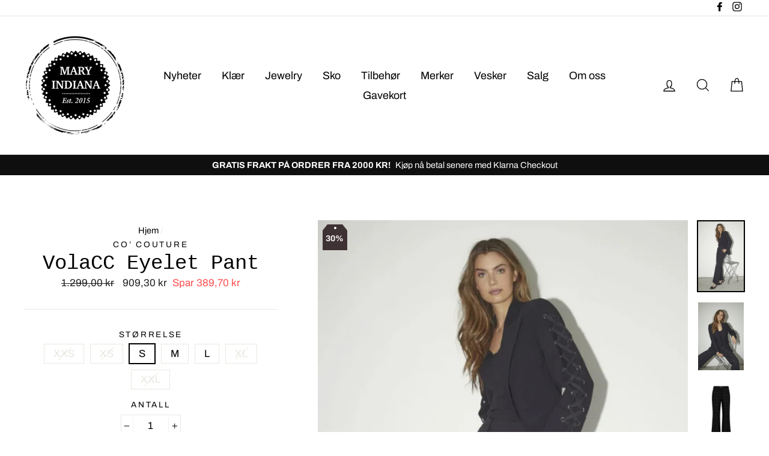

--- FILE ---
content_type: text/html; charset=utf-8
request_url: https://maryindiana.no/products/8414006-vola-slit-pant-brun
body_size: 23488
content:
<!doctype html>
<html class="no-js" lang="nb-NO">
<head>
  <meta charset="utf-8">
  <meta http-equiv="X-UA-Compatible" content="IE=edge,chrome=1">
  <meta name="viewport" content="width=device-width,initial-scale=1">
  <meta name="theme-color" content="#111111">
  <link rel="canonical" href="https://maryindiana.no/products/8414006-vola-slit-pant-brun">
  <meta name="format-detection" content="telephone=no">
<meta name="facebook-domain-verification" content="sgrw74tefnrmgopjlusfvvmc2jk9c1" /><link rel="shortcut icon" href="//maryindiana.no/cdn/shop/files/logo_32x32.png?v=1614290312" type="image/png" />
  <title>VolaCC Eyelet Pant
&ndash; MaryIndiana
</title><meta name="description" content="Wide pant med eyelets i sidene. 76% Polyester 18% Viscose 6% Elastan"><meta property="og:site_name" content="MaryIndiana">
  <meta property="og:url" content="https://maryindiana.no/products/8414006-vola-slit-pant-brun">
  <meta property="og:title" content="VolaCC Eyelet Pant">
  <meta property="og:type" content="product">
  <meta property="og:description" content="Wide pant med eyelets i sidene. 76% Polyester 18% Viscose 6% Elastan"><meta property="og:price:amount" content="909,30">
    <meta property="og:price:currency" content="NOK"><meta property="og:image" content="http://maryindiana.no/cdn/shop/files/00c34d6f-0be1-4714-ba99-bba187c4384c_1200x630.jpg?v=1758362829"><meta property="og:image" content="http://maryindiana.no/cdn/shop/files/220ec0d2-30c3-4685-ab0a-8bc8fe83f2cf_1200x630.jpg?v=1758362829"><meta property="og:image" content="http://maryindiana.no/cdn/shop/files/d3aa5507-991d-4657-9feb-941965559350_1200x630.jpg?v=1758362829">
  <meta property="og:image:secure_url" content="https://maryindiana.no/cdn/shop/files/00c34d6f-0be1-4714-ba99-bba187c4384c_1200x630.jpg?v=1758362829"><meta property="og:image:secure_url" content="https://maryindiana.no/cdn/shop/files/220ec0d2-30c3-4685-ab0a-8bc8fe83f2cf_1200x630.jpg?v=1758362829"><meta property="og:image:secure_url" content="https://maryindiana.no/cdn/shop/files/d3aa5507-991d-4657-9feb-941965559350_1200x630.jpg?v=1758362829">
  <meta name="twitter:site" content="@">
  <meta name="twitter:card" content="summary_large_image">
  <meta name="twitter:title" content="VolaCC Eyelet Pant">
  <meta name="twitter:description" content="Wide pant med eyelets i sidene. 76% Polyester 18% Viscose 6% Elastan">


  <style data-shopify>
  
  @font-face {
  font-family: Archivo;
  font-weight: 400;
  font-style: normal;
  src: url("//maryindiana.no/cdn/fonts/archivo/archivo_n4.dc8d917cc69af0a65ae04d01fd8eeab28a3573c9.woff2") format("woff2"),
       url("//maryindiana.no/cdn/fonts/archivo/archivo_n4.bd6b9c34fdb81d7646836be8065ce3c80a2cc984.woff") format("woff");
}


  @font-face {
  font-family: Archivo;
  font-weight: 700;
  font-style: normal;
  src: url("//maryindiana.no/cdn/fonts/archivo/archivo_n7.651b020b3543640c100112be6f1c1b8e816c7f13.woff2") format("woff2"),
       url("//maryindiana.no/cdn/fonts/archivo/archivo_n7.7e9106d320e6594976a7dcb57957f3e712e83c96.woff") format("woff");
}

  @font-face {
  font-family: Archivo;
  font-weight: 400;
  font-style: italic;
  src: url("//maryindiana.no/cdn/fonts/archivo/archivo_i4.37d8c4e02dc4f8e8b559f47082eb24a5c48c2908.woff2") format("woff2"),
       url("//maryindiana.no/cdn/fonts/archivo/archivo_i4.839d35d75c605237591e73815270f86ab696602c.woff") format("woff");
}

  @font-face {
  font-family: Archivo;
  font-weight: 700;
  font-style: italic;
  src: url("//maryindiana.no/cdn/fonts/archivo/archivo_i7.3dc798c6f261b8341dd97dd5c78d97d457c63517.woff2") format("woff2"),
       url("//maryindiana.no/cdn/fonts/archivo/archivo_i7.3b65e9d326e7379bd5f15bcb927c5d533d950ff6.woff") format("woff");
}

</style>

  <link href="//maryindiana.no/cdn/shop/t/7/assets/theme.scss.css?v=8914024262625387931754123740" rel="stylesheet" type="text/css" media="all" />

  <style data-shopify>
    .collection-item__title {
      font-size: 20.8px;
    }

    @media screen and (min-width: 769px) {
      .collection-item__title {
        font-size: 26px;
      }
    }
  </style>

  <script>
    document.documentElement.className = document.documentElement.className.replace('no-js', 'js');

    window.theme = window.theme || {};
    theme.strings = {
      addToCart: "Legg i handlekurv",
      soldOut: "Utsolgt",
      unavailable: "Utilgjengelig",
      stockLabel: "[count] på lager",
      savePrice: "Spar [saved_amount]",
      cartEmpty: "Handlekurven din er for øyeblikket tom.",
      cartTermsConfirmation: "Du må godta vilkårene for salg for å sjekke ut"
    };
    theme.settings = {
      dynamicVariantsEnable: true,
      dynamicVariantType: "button",
      cartType: "drawer",
      currenciesEnabled: false,
      nativeMultiCurrency: 1 > 1 ? true : false,
      moneyFormat: "{{amount_with_comma_separator}} kr",
      saveType: "dollar",
      recentlyViewedEnabled: false,
      inventoryThreshold: 10,
      quickView: false,
      themeVersion: "2.2.0"
    };
  </script>

  <script>window.performance && window.performance.mark && window.performance.mark('shopify.content_for_header.start');</script><meta name="google-site-verification" content="3Y5OGgV3efUiPQqrra352F9U3A7C_J1gx1jYp15LSsw">
<meta id="shopify-digital-wallet" name="shopify-digital-wallet" content="/7139426392/digital_wallets/dialog">
<link rel="alternate" type="application/json+oembed" href="https://maryindiana.no/products/8414006-vola-slit-pant-brun.oembed">
<script async="async" src="/checkouts/internal/preloads.js?locale=nb-NO"></script>
<script id="shopify-features" type="application/json">{"accessToken":"8f57d1aae7dedf16a13c536d10b1c55d","betas":["rich-media-storefront-analytics"],"domain":"maryindiana.no","predictiveSearch":true,"shopId":7139426392,"locale":"nb"}</script>
<script>var Shopify = Shopify || {};
Shopify.shop = "maryindiana.myshopify.com";
Shopify.locale = "nb-NO";
Shopify.currency = {"active":"NOK","rate":"1.0"};
Shopify.country = "NO";
Shopify.theme = {"name":"Impulse-v2.2.0 with sale tags Aug-2020","id":83606995032,"schema_name":"Impulse","schema_version":"2.2.0","theme_store_id":null,"role":"main"};
Shopify.theme.handle = "null";
Shopify.theme.style = {"id":null,"handle":null};
Shopify.cdnHost = "maryindiana.no/cdn";
Shopify.routes = Shopify.routes || {};
Shopify.routes.root = "/";</script>
<script type="module">!function(o){(o.Shopify=o.Shopify||{}).modules=!0}(window);</script>
<script>!function(o){function n(){var o=[];function n(){o.push(Array.prototype.slice.apply(arguments))}return n.q=o,n}var t=o.Shopify=o.Shopify||{};t.loadFeatures=n(),t.autoloadFeatures=n()}(window);</script>
<script id="shop-js-analytics" type="application/json">{"pageType":"product"}</script>
<script defer="defer" async type="module" src="//maryindiana.no/cdn/shopifycloud/shop-js/modules/v2/client.init-shop-cart-sync_Ck1zgi6O.nb.esm.js"></script>
<script defer="defer" async type="module" src="//maryindiana.no/cdn/shopifycloud/shop-js/modules/v2/chunk.common_rE7lmuZt.esm.js"></script>
<script type="module">
  await import("//maryindiana.no/cdn/shopifycloud/shop-js/modules/v2/client.init-shop-cart-sync_Ck1zgi6O.nb.esm.js");
await import("//maryindiana.no/cdn/shopifycloud/shop-js/modules/v2/chunk.common_rE7lmuZt.esm.js");

  window.Shopify.SignInWithShop?.initShopCartSync?.({"fedCMEnabled":true,"windoidEnabled":true});

</script>
<script>(function() {
  var isLoaded = false;
  function asyncLoad() {
    if (isLoaded) return;
    isLoaded = true;
    var urls = ["https:\/\/formbuilder.hulkapps.com\/skeletopapp.js?shop=maryindiana.myshopify.com","https:\/\/easygdpr.b-cdn.net\/v\/1553540745\/gdpr.min.js?shop=maryindiana.myshopify.com"];
    for (var i = 0; i < urls.length; i++) {
      var s = document.createElement('script');
      s.type = 'text/javascript';
      s.async = true;
      s.src = urls[i];
      var x = document.getElementsByTagName('script')[0];
      x.parentNode.insertBefore(s, x);
    }
  };
  if(window.attachEvent) {
    window.attachEvent('onload', asyncLoad);
  } else {
    window.addEventListener('load', asyncLoad, false);
  }
})();</script>
<script id="__st">var __st={"a":7139426392,"offset":3600,"reqid":"506bcde3-43df-40fc-86df-7f0c2f2f9bcd-1768674646","pageurl":"maryindiana.no\/products\/8414006-vola-slit-pant-brun","u":"6eac96c368c3","p":"product","rtyp":"product","rid":8083466649897};</script>
<script>window.ShopifyPaypalV4VisibilityTracking = true;</script>
<script id="captcha-bootstrap">!function(){'use strict';const t='contact',e='account',n='new_comment',o=[[t,t],['blogs',n],['comments',n],[t,'customer']],c=[[e,'customer_login'],[e,'guest_login'],[e,'recover_customer_password'],[e,'create_customer']],r=t=>t.map((([t,e])=>`form[action*='/${t}']:not([data-nocaptcha='true']) input[name='form_type'][value='${e}']`)).join(','),a=t=>()=>t?[...document.querySelectorAll(t)].map((t=>t.form)):[];function s(){const t=[...o],e=r(t);return a(e)}const i='password',u='form_key',d=['recaptcha-v3-token','g-recaptcha-response','h-captcha-response',i],f=()=>{try{return window.sessionStorage}catch{return}},m='__shopify_v',_=t=>t.elements[u];function p(t,e,n=!1){try{const o=window.sessionStorage,c=JSON.parse(o.getItem(e)),{data:r}=function(t){const{data:e,action:n}=t;return t[m]||n?{data:e,action:n}:{data:t,action:n}}(c);for(const[e,n]of Object.entries(r))t.elements[e]&&(t.elements[e].value=n);n&&o.removeItem(e)}catch(o){console.error('form repopulation failed',{error:o})}}const l='form_type',E='cptcha';function T(t){t.dataset[E]=!0}const w=window,h=w.document,L='Shopify',v='ce_forms',y='captcha';let A=!1;((t,e)=>{const n=(g='f06e6c50-85a8-45c8-87d0-21a2b65856fe',I='https://cdn.shopify.com/shopifycloud/storefront-forms-hcaptcha/ce_storefront_forms_captcha_hcaptcha.v1.5.2.iife.js',D={infoText:'Beskyttet av hCaptcha',privacyText:'Personvern',termsText:'Vilkår'},(t,e,n)=>{const o=w[L][v],c=o.bindForm;if(c)return c(t,g,e,D).then(n);var r;o.q.push([[t,g,e,D],n]),r=I,A||(h.body.append(Object.assign(h.createElement('script'),{id:'captcha-provider',async:!0,src:r})),A=!0)});var g,I,D;w[L]=w[L]||{},w[L][v]=w[L][v]||{},w[L][v].q=[],w[L][y]=w[L][y]||{},w[L][y].protect=function(t,e){n(t,void 0,e),T(t)},Object.freeze(w[L][y]),function(t,e,n,w,h,L){const[v,y,A,g]=function(t,e,n){const i=e?o:[],u=t?c:[],d=[...i,...u],f=r(d),m=r(i),_=r(d.filter((([t,e])=>n.includes(e))));return[a(f),a(m),a(_),s()]}(w,h,L),I=t=>{const e=t.target;return e instanceof HTMLFormElement?e:e&&e.form},D=t=>v().includes(t);t.addEventListener('submit',(t=>{const e=I(t);if(!e)return;const n=D(e)&&!e.dataset.hcaptchaBound&&!e.dataset.recaptchaBound,o=_(e),c=g().includes(e)&&(!o||!o.value);(n||c)&&t.preventDefault(),c&&!n&&(function(t){try{if(!f())return;!function(t){const e=f();if(!e)return;const n=_(t);if(!n)return;const o=n.value;o&&e.removeItem(o)}(t);const e=Array.from(Array(32),(()=>Math.random().toString(36)[2])).join('');!function(t,e){_(t)||t.append(Object.assign(document.createElement('input'),{type:'hidden',name:u})),t.elements[u].value=e}(t,e),function(t,e){const n=f();if(!n)return;const o=[...t.querySelectorAll(`input[type='${i}']`)].map((({name:t})=>t)),c=[...d,...o],r={};for(const[a,s]of new FormData(t).entries())c.includes(a)||(r[a]=s);n.setItem(e,JSON.stringify({[m]:1,action:t.action,data:r}))}(t,e)}catch(e){console.error('failed to persist form',e)}}(e),e.submit())}));const S=(t,e)=>{t&&!t.dataset[E]&&(n(t,e.some((e=>e===t))),T(t))};for(const o of['focusin','change'])t.addEventListener(o,(t=>{const e=I(t);D(e)&&S(e,y())}));const B=e.get('form_key'),M=e.get(l),P=B&&M;t.addEventListener('DOMContentLoaded',(()=>{const t=y();if(P)for(const e of t)e.elements[l].value===M&&p(e,B);[...new Set([...A(),...v().filter((t=>'true'===t.dataset.shopifyCaptcha))])].forEach((e=>S(e,t)))}))}(h,new URLSearchParams(w.location.search),n,t,e,['guest_login'])})(!0,!0)}();</script>
<script integrity="sha256-4kQ18oKyAcykRKYeNunJcIwy7WH5gtpwJnB7kiuLZ1E=" data-source-attribution="shopify.loadfeatures" defer="defer" src="//maryindiana.no/cdn/shopifycloud/storefront/assets/storefront/load_feature-a0a9edcb.js" crossorigin="anonymous"></script>
<script data-source-attribution="shopify.dynamic_checkout.dynamic.init">var Shopify=Shopify||{};Shopify.PaymentButton=Shopify.PaymentButton||{isStorefrontPortableWallets:!0,init:function(){window.Shopify.PaymentButton.init=function(){};var t=document.createElement("script");t.src="https://maryindiana.no/cdn/shopifycloud/portable-wallets/latest/portable-wallets.nb.js",t.type="module",document.head.appendChild(t)}};
</script>
<script data-source-attribution="shopify.dynamic_checkout.buyer_consent">
  function portableWalletsHideBuyerConsent(e){var t=document.getElementById("shopify-buyer-consent"),n=document.getElementById("shopify-subscription-policy-button");t&&n&&(t.classList.add("hidden"),t.setAttribute("aria-hidden","true"),n.removeEventListener("click",e))}function portableWalletsShowBuyerConsent(e){var t=document.getElementById("shopify-buyer-consent"),n=document.getElementById("shopify-subscription-policy-button");t&&n&&(t.classList.remove("hidden"),t.removeAttribute("aria-hidden"),n.addEventListener("click",e))}window.Shopify?.PaymentButton&&(window.Shopify.PaymentButton.hideBuyerConsent=portableWalletsHideBuyerConsent,window.Shopify.PaymentButton.showBuyerConsent=portableWalletsShowBuyerConsent);
</script>
<script data-source-attribution="shopify.dynamic_checkout.cart.bootstrap">document.addEventListener("DOMContentLoaded",(function(){function t(){return document.querySelector("shopify-accelerated-checkout-cart, shopify-accelerated-checkout")}if(t())Shopify.PaymentButton.init();else{new MutationObserver((function(e,n){t()&&(Shopify.PaymentButton.init(),n.disconnect())})).observe(document.body,{childList:!0,subtree:!0})}}));
</script>

<script>window.performance && window.performance.mark && window.performance.mark('shopify.content_for_header.end');</script>

  <script src="//maryindiana.no/cdn/shop/t/7/assets/vendor-scripts-v2.js" defer="defer"></script>

  

  <script src="//maryindiana.no/cdn/shop/t/7/assets/theme.js?v=97898077818940840871597408950" defer="defer"></script><style>.hc-sale-tag{z-index:2;background:#fb485e;width:41px;height:34px;border-top-right-radius:2px;border-top-left-radius:2px;text-align:center;line-height:30px;font-weight:700;font-size:14px;color:#fff;position:absolute!important;left:8px;top:16px;display:inline-block}.hc-sale-tag:before{border-bottom:10px solid #fb485e;border-left:8px solid transparent;border-right:8px solid transparent;display:block;content:"";position:absolute;width:41px;top:-9px;-webkit-box-sizing:border-box;-moz-box-sizing: border-box;box-sizing: border-box}.hc-sale-tag:after{content:"";background:#ffffff;border-radius:2px;width:4px;height:4px;display:block;position:absolute;left:19px;top:-15px;margin-top:10px}@media screen and (max-width: 680px){.hc-sale-tag{width:34px;height:26px;line-height:26px;font-size:12px;top:10px;left:2px}.hc-sale-tag:before{width:34px;border-bottom-width:7px;top:-6px;}.hc-sale-tag:after{left:16px;top:-13px;}}.hc-sale-tag{background:#3f3234;color:#faf9f9;}.hc-sale-tag:before{border-bottom-color:#3f3234;}</style><script>document.addEventListener("DOMContentLoaded",function(){"undefined"!=typeof hcVariants&&function(e){function t(e,t,a){return function(){if(a)return t.apply(this,arguments),e.apply(this,arguments);var n=e.apply(this,arguments);return t.apply(this,arguments),n}}var a=null;function n(){var t=window.location.search.replace(/.*variant=(\d+).*/,"$1");t&&t!=a&&(a=t,e(t))}window.history.pushState=t(history.pushState,n),window.history.replaceState=t(history.replaceState,n),window.addEventListener("popstate",n)}(function(e){let t=null;for(var a=0;a<hcVariants.length;a++)if(hcVariants[a].id==e){t=hcVariants[a];var n=document.querySelectorAll(".hc-product-page.hc-sale-tag");if(t.compare_at_price&&t.compare_at_price>t.price){var r=100*(t.compare_at_price-t.price)/t.compare_at_price;if(null!=r)for(a=0;a<n.length;a++)n[a].childNodes[0].textContent=r.toFixed(0)+"%",n[a].style.display="block";else for(a=0;a<n.length;a++)n[a].style.display="none"}else for(a=0;a<n.length;a++)n[a].style.display="none";break}})});</script>
  

  

  

  

  
    <script type="text/javascript">
      try {
        window.EasyGdprSettings = "{\"cookie_banner\":true,\"cookie_banner_cookiename\":\"\",\"cookie_banner_settings\":{\"pp_url\":\"https:\/\/maryindiana.no\/pages\/personvern\",\"policy_link_text\":\"Les mer\",\"language_detection\":\"country\",\"dismiss_button_text\":\"Den er grei!\",\"langmodes\":{\"dismiss_button_text\":\"#custom\",\"policy_link_text\":\"#custom\",\"message\":\"#custom\"},\"font_family\":\"#auto\",\"message\":\"Vi bruker cookies for å sikre deg en god handleopplevelse \",\"size\":\"xsmall\"},\"current_theme\":\"impulse\",\"custom_button_position\":\"\",\"eg_display\":[\"footer\",\"login\",\"account\"],\"enabled\":false,\"texts\":{}}";
      } catch (error) {}
    </script>
  



<link href="https://monorail-edge.shopifysvc.com" rel="dns-prefetch">
<script>(function(){if ("sendBeacon" in navigator && "performance" in window) {try {var session_token_from_headers = performance.getEntriesByType('navigation')[0].serverTiming.find(x => x.name == '_s').description;} catch {var session_token_from_headers = undefined;}var session_cookie_matches = document.cookie.match(/_shopify_s=([^;]*)/);var session_token_from_cookie = session_cookie_matches && session_cookie_matches.length === 2 ? session_cookie_matches[1] : "";var session_token = session_token_from_headers || session_token_from_cookie || "";function handle_abandonment_event(e) {var entries = performance.getEntries().filter(function(entry) {return /monorail-edge.shopifysvc.com/.test(entry.name);});if (!window.abandonment_tracked && entries.length === 0) {window.abandonment_tracked = true;var currentMs = Date.now();var navigation_start = performance.timing.navigationStart;var payload = {shop_id: 7139426392,url: window.location.href,navigation_start,duration: currentMs - navigation_start,session_token,page_type: "product"};window.navigator.sendBeacon("https://monorail-edge.shopifysvc.com/v1/produce", JSON.stringify({schema_id: "online_store_buyer_site_abandonment/1.1",payload: payload,metadata: {event_created_at_ms: currentMs,event_sent_at_ms: currentMs}}));}}window.addEventListener('pagehide', handle_abandonment_event);}}());</script>
<script id="web-pixels-manager-setup">(function e(e,d,r,n,o){if(void 0===o&&(o={}),!Boolean(null===(a=null===(i=window.Shopify)||void 0===i?void 0:i.analytics)||void 0===a?void 0:a.replayQueue)){var i,a;window.Shopify=window.Shopify||{};var t=window.Shopify;t.analytics=t.analytics||{};var s=t.analytics;s.replayQueue=[],s.publish=function(e,d,r){return s.replayQueue.push([e,d,r]),!0};try{self.performance.mark("wpm:start")}catch(e){}var l=function(){var e={modern:/Edge?\/(1{2}[4-9]|1[2-9]\d|[2-9]\d{2}|\d{4,})\.\d+(\.\d+|)|Firefox\/(1{2}[4-9]|1[2-9]\d|[2-9]\d{2}|\d{4,})\.\d+(\.\d+|)|Chrom(ium|e)\/(9{2}|\d{3,})\.\d+(\.\d+|)|(Maci|X1{2}).+ Version\/(15\.\d+|(1[6-9]|[2-9]\d|\d{3,})\.\d+)([,.]\d+|)( \(\w+\)|)( Mobile\/\w+|) Safari\/|Chrome.+OPR\/(9{2}|\d{3,})\.\d+\.\d+|(CPU[ +]OS|iPhone[ +]OS|CPU[ +]iPhone|CPU IPhone OS|CPU iPad OS)[ +]+(15[._]\d+|(1[6-9]|[2-9]\d|\d{3,})[._]\d+)([._]\d+|)|Android:?[ /-](13[3-9]|1[4-9]\d|[2-9]\d{2}|\d{4,})(\.\d+|)(\.\d+|)|Android.+Firefox\/(13[5-9]|1[4-9]\d|[2-9]\d{2}|\d{4,})\.\d+(\.\d+|)|Android.+Chrom(ium|e)\/(13[3-9]|1[4-9]\d|[2-9]\d{2}|\d{4,})\.\d+(\.\d+|)|SamsungBrowser\/([2-9]\d|\d{3,})\.\d+/,legacy:/Edge?\/(1[6-9]|[2-9]\d|\d{3,})\.\d+(\.\d+|)|Firefox\/(5[4-9]|[6-9]\d|\d{3,})\.\d+(\.\d+|)|Chrom(ium|e)\/(5[1-9]|[6-9]\d|\d{3,})\.\d+(\.\d+|)([\d.]+$|.*Safari\/(?![\d.]+ Edge\/[\d.]+$))|(Maci|X1{2}).+ Version\/(10\.\d+|(1[1-9]|[2-9]\d|\d{3,})\.\d+)([,.]\d+|)( \(\w+\)|)( Mobile\/\w+|) Safari\/|Chrome.+OPR\/(3[89]|[4-9]\d|\d{3,})\.\d+\.\d+|(CPU[ +]OS|iPhone[ +]OS|CPU[ +]iPhone|CPU IPhone OS|CPU iPad OS)[ +]+(10[._]\d+|(1[1-9]|[2-9]\d|\d{3,})[._]\d+)([._]\d+|)|Android:?[ /-](13[3-9]|1[4-9]\d|[2-9]\d{2}|\d{4,})(\.\d+|)(\.\d+|)|Mobile Safari.+OPR\/([89]\d|\d{3,})\.\d+\.\d+|Android.+Firefox\/(13[5-9]|1[4-9]\d|[2-9]\d{2}|\d{4,})\.\d+(\.\d+|)|Android.+Chrom(ium|e)\/(13[3-9]|1[4-9]\d|[2-9]\d{2}|\d{4,})\.\d+(\.\d+|)|Android.+(UC? ?Browser|UCWEB|U3)[ /]?(15\.([5-9]|\d{2,})|(1[6-9]|[2-9]\d|\d{3,})\.\d+)\.\d+|SamsungBrowser\/(5\.\d+|([6-9]|\d{2,})\.\d+)|Android.+MQ{2}Browser\/(14(\.(9|\d{2,})|)|(1[5-9]|[2-9]\d|\d{3,})(\.\d+|))(\.\d+|)|K[Aa][Ii]OS\/(3\.\d+|([4-9]|\d{2,})\.\d+)(\.\d+|)/},d=e.modern,r=e.legacy,n=navigator.userAgent;return n.match(d)?"modern":n.match(r)?"legacy":"unknown"}(),u="modern"===l?"modern":"legacy",c=(null!=n?n:{modern:"",legacy:""})[u],f=function(e){return[e.baseUrl,"/wpm","/b",e.hashVersion,"modern"===e.buildTarget?"m":"l",".js"].join("")}({baseUrl:d,hashVersion:r,buildTarget:u}),m=function(e){var d=e.version,r=e.bundleTarget,n=e.surface,o=e.pageUrl,i=e.monorailEndpoint;return{emit:function(e){var a=e.status,t=e.errorMsg,s=(new Date).getTime(),l=JSON.stringify({metadata:{event_sent_at_ms:s},events:[{schema_id:"web_pixels_manager_load/3.1",payload:{version:d,bundle_target:r,page_url:o,status:a,surface:n,error_msg:t},metadata:{event_created_at_ms:s}}]});if(!i)return console&&console.warn&&console.warn("[Web Pixels Manager] No Monorail endpoint provided, skipping logging."),!1;try{return self.navigator.sendBeacon.bind(self.navigator)(i,l)}catch(e){}var u=new XMLHttpRequest;try{return u.open("POST",i,!0),u.setRequestHeader("Content-Type","text/plain"),u.send(l),!0}catch(e){return console&&console.warn&&console.warn("[Web Pixels Manager] Got an unhandled error while logging to Monorail."),!1}}}}({version:r,bundleTarget:l,surface:e.surface,pageUrl:self.location.href,monorailEndpoint:e.monorailEndpoint});try{o.browserTarget=l,function(e){var d=e.src,r=e.async,n=void 0===r||r,o=e.onload,i=e.onerror,a=e.sri,t=e.scriptDataAttributes,s=void 0===t?{}:t,l=document.createElement("script"),u=document.querySelector("head"),c=document.querySelector("body");if(l.async=n,l.src=d,a&&(l.integrity=a,l.crossOrigin="anonymous"),s)for(var f in s)if(Object.prototype.hasOwnProperty.call(s,f))try{l.dataset[f]=s[f]}catch(e){}if(o&&l.addEventListener("load",o),i&&l.addEventListener("error",i),u)u.appendChild(l);else{if(!c)throw new Error("Did not find a head or body element to append the script");c.appendChild(l)}}({src:f,async:!0,onload:function(){if(!function(){var e,d;return Boolean(null===(d=null===(e=window.Shopify)||void 0===e?void 0:e.analytics)||void 0===d?void 0:d.initialized)}()){var d=window.webPixelsManager.init(e)||void 0;if(d){var r=window.Shopify.analytics;r.replayQueue.forEach((function(e){var r=e[0],n=e[1],o=e[2];d.publishCustomEvent(r,n,o)})),r.replayQueue=[],r.publish=d.publishCustomEvent,r.visitor=d.visitor,r.initialized=!0}}},onerror:function(){return m.emit({status:"failed",errorMsg:"".concat(f," has failed to load")})},sri:function(e){var d=/^sha384-[A-Za-z0-9+/=]+$/;return"string"==typeof e&&d.test(e)}(c)?c:"",scriptDataAttributes:o}),m.emit({status:"loading"})}catch(e){m.emit({status:"failed",errorMsg:(null==e?void 0:e.message)||"Unknown error"})}}})({shopId: 7139426392,storefrontBaseUrl: "https://maryindiana.no",extensionsBaseUrl: "https://extensions.shopifycdn.com/cdn/shopifycloud/web-pixels-manager",monorailEndpoint: "https://monorail-edge.shopifysvc.com/unstable/produce_batch",surface: "storefront-renderer",enabledBetaFlags: ["2dca8a86"],webPixelsConfigList: [{"id":"847773993","configuration":"{\"config\":\"{\\\"pixel_id\\\":\\\"GT-TWRH6Z3\\\",\\\"google_tag_ids\\\":[\\\"GT-TWRH6Z3\\\"],\\\"target_country\\\":\\\"NO\\\",\\\"gtag_events\\\":[{\\\"type\\\":\\\"view_item\\\",\\\"action_label\\\":\\\"MC-WMMMPWP535\\\"},{\\\"type\\\":\\\"purchase\\\",\\\"action_label\\\":\\\"MC-WMMMPWP535\\\"},{\\\"type\\\":\\\"page_view\\\",\\\"action_label\\\":\\\"MC-WMMMPWP535\\\"}],\\\"enable_monitoring_mode\\\":false}\"}","eventPayloadVersion":"v1","runtimeContext":"OPEN","scriptVersion":"b2a88bafab3e21179ed38636efcd8a93","type":"APP","apiClientId":1780363,"privacyPurposes":[],"dataSharingAdjustments":{"protectedCustomerApprovalScopes":["read_customer_address","read_customer_email","read_customer_name","read_customer_personal_data","read_customer_phone"]}},{"id":"368935209","configuration":"{\"pixel_id\":\"1295340683969915\",\"pixel_type\":\"facebook_pixel\",\"metaapp_system_user_token\":\"-\"}","eventPayloadVersion":"v1","runtimeContext":"OPEN","scriptVersion":"ca16bc87fe92b6042fbaa3acc2fbdaa6","type":"APP","apiClientId":2329312,"privacyPurposes":["ANALYTICS","MARKETING","SALE_OF_DATA"],"dataSharingAdjustments":{"protectedCustomerApprovalScopes":["read_customer_address","read_customer_email","read_customer_name","read_customer_personal_data","read_customer_phone"]}},{"id":"shopify-app-pixel","configuration":"{}","eventPayloadVersion":"v1","runtimeContext":"STRICT","scriptVersion":"0450","apiClientId":"shopify-pixel","type":"APP","privacyPurposes":["ANALYTICS","MARKETING"]},{"id":"shopify-custom-pixel","eventPayloadVersion":"v1","runtimeContext":"LAX","scriptVersion":"0450","apiClientId":"shopify-pixel","type":"CUSTOM","privacyPurposes":["ANALYTICS","MARKETING"]}],isMerchantRequest: false,initData: {"shop":{"name":"MaryIndiana","paymentSettings":{"currencyCode":"NOK"},"myshopifyDomain":"maryindiana.myshopify.com","countryCode":"NO","storefrontUrl":"https:\/\/maryindiana.no"},"customer":null,"cart":null,"checkout":null,"productVariants":[{"price":{"amount":909.3,"currencyCode":"NOK"},"product":{"title":"VolaCC Eyelet Pant","vendor":"Co’ Couture","id":"8083466649897","untranslatedTitle":"VolaCC Eyelet Pant","url":"\/products\/8414006-vola-slit-pant-brun","type":"Bukser"},"id":"44294423413033","image":{"src":"\/\/maryindiana.no\/cdn\/shop\/files\/00c34d6f-0be1-4714-ba99-bba187c4384c.jpg?v=1758362829"},"sku":"084140061706","title":"XXS","untranslatedTitle":"XXS"},{"price":{"amount":909.3,"currencyCode":"NOK"},"product":{"title":"VolaCC Eyelet Pant","vendor":"Co’ Couture","id":"8083466649897","untranslatedTitle":"VolaCC Eyelet Pant","url":"\/products\/8414006-vola-slit-pant-brun","type":"Bukser"},"id":"44294423445801","image":{"src":"\/\/maryindiana.no\/cdn\/shop\/files\/00c34d6f-0be1-4714-ba99-bba187c4384c.jpg?v=1758362829"},"sku":"084140061707","title":"XS","untranslatedTitle":"XS"},{"price":{"amount":909.3,"currencyCode":"NOK"},"product":{"title":"VolaCC Eyelet Pant","vendor":"Co’ Couture","id":"8083466649897","untranslatedTitle":"VolaCC Eyelet Pant","url":"\/products\/8414006-vola-slit-pant-brun","type":"Bukser"},"id":"44294423478569","image":{"src":"\/\/maryindiana.no\/cdn\/shop\/files\/00c34d6f-0be1-4714-ba99-bba187c4384c.jpg?v=1758362829"},"sku":"084140061708","title":"S","untranslatedTitle":"S"},{"price":{"amount":909.3,"currencyCode":"NOK"},"product":{"title":"VolaCC Eyelet Pant","vendor":"Co’ Couture","id":"8083466649897","untranslatedTitle":"VolaCC Eyelet Pant","url":"\/products\/8414006-vola-slit-pant-brun","type":"Bukser"},"id":"44294423511337","image":{"src":"\/\/maryindiana.no\/cdn\/shop\/files\/00c34d6f-0be1-4714-ba99-bba187c4384c.jpg?v=1758362829"},"sku":"084140061709","title":"M","untranslatedTitle":"M"},{"price":{"amount":909.3,"currencyCode":"NOK"},"product":{"title":"VolaCC Eyelet Pant","vendor":"Co’ Couture","id":"8083466649897","untranslatedTitle":"VolaCC Eyelet Pant","url":"\/products\/8414006-vola-slit-pant-brun","type":"Bukser"},"id":"44294423544105","image":{"src":"\/\/maryindiana.no\/cdn\/shop\/files\/00c34d6f-0be1-4714-ba99-bba187c4384c.jpg?v=1758362829"},"sku":"084140061710","title":"L","untranslatedTitle":"L"},{"price":{"amount":909.3,"currencyCode":"NOK"},"product":{"title":"VolaCC Eyelet Pant","vendor":"Co’ Couture","id":"8083466649897","untranslatedTitle":"VolaCC Eyelet Pant","url":"\/products\/8414006-vola-slit-pant-brun","type":"Bukser"},"id":"44294423576873","image":{"src":"\/\/maryindiana.no\/cdn\/shop\/files\/00c34d6f-0be1-4714-ba99-bba187c4384c.jpg?v=1758362829"},"sku":"084140061711","title":"XL","untranslatedTitle":"XL"},{"price":{"amount":909.3,"currencyCode":"NOK"},"product":{"title":"VolaCC Eyelet Pant","vendor":"Co’ Couture","id":"8083466649897","untranslatedTitle":"VolaCC Eyelet Pant","url":"\/products\/8414006-vola-slit-pant-brun","type":"Bukser"},"id":"44294423609641","image":{"src":"\/\/maryindiana.no\/cdn\/shop\/files\/00c34d6f-0be1-4714-ba99-bba187c4384c.jpg?v=1758362829"},"sku":"084140061712","title":"XXL","untranslatedTitle":"XXL"}],"purchasingCompany":null},},"https://maryindiana.no/cdn","fcfee988w5aeb613cpc8e4bc33m6693e112",{"modern":"","legacy":""},{"shopId":"7139426392","storefrontBaseUrl":"https:\/\/maryindiana.no","extensionBaseUrl":"https:\/\/extensions.shopifycdn.com\/cdn\/shopifycloud\/web-pixels-manager","surface":"storefront-renderer","enabledBetaFlags":"[\"2dca8a86\"]","isMerchantRequest":"false","hashVersion":"fcfee988w5aeb613cpc8e4bc33m6693e112","publish":"custom","events":"[[\"page_viewed\",{}],[\"product_viewed\",{\"productVariant\":{\"price\":{\"amount\":909.3,\"currencyCode\":\"NOK\"},\"product\":{\"title\":\"VolaCC Eyelet Pant\",\"vendor\":\"Co’ Couture\",\"id\":\"8083466649897\",\"untranslatedTitle\":\"VolaCC Eyelet Pant\",\"url\":\"\/products\/8414006-vola-slit-pant-brun\",\"type\":\"Bukser\"},\"id\":\"44294423478569\",\"image\":{\"src\":\"\/\/maryindiana.no\/cdn\/shop\/files\/00c34d6f-0be1-4714-ba99-bba187c4384c.jpg?v=1758362829\"},\"sku\":\"084140061708\",\"title\":\"S\",\"untranslatedTitle\":\"S\"}}]]"});</script><script>
  window.ShopifyAnalytics = window.ShopifyAnalytics || {};
  window.ShopifyAnalytics.meta = window.ShopifyAnalytics.meta || {};
  window.ShopifyAnalytics.meta.currency = 'NOK';
  var meta = {"product":{"id":8083466649897,"gid":"gid:\/\/shopify\/Product\/8083466649897","vendor":"Co’ Couture","type":"Bukser","handle":"8414006-vola-slit-pant-brun","variants":[{"id":44294423413033,"price":90930,"name":"VolaCC Eyelet Pant - XXS","public_title":"XXS","sku":"084140061706"},{"id":44294423445801,"price":90930,"name":"VolaCC Eyelet Pant - XS","public_title":"XS","sku":"084140061707"},{"id":44294423478569,"price":90930,"name":"VolaCC Eyelet Pant - S","public_title":"S","sku":"084140061708"},{"id":44294423511337,"price":90930,"name":"VolaCC Eyelet Pant - M","public_title":"M","sku":"084140061709"},{"id":44294423544105,"price":90930,"name":"VolaCC Eyelet Pant - L","public_title":"L","sku":"084140061710"},{"id":44294423576873,"price":90930,"name":"VolaCC Eyelet Pant - XL","public_title":"XL","sku":"084140061711"},{"id":44294423609641,"price":90930,"name":"VolaCC Eyelet Pant - XXL","public_title":"XXL","sku":"084140061712"}],"remote":false},"page":{"pageType":"product","resourceType":"product","resourceId":8083466649897,"requestId":"506bcde3-43df-40fc-86df-7f0c2f2f9bcd-1768674646"}};
  for (var attr in meta) {
    window.ShopifyAnalytics.meta[attr] = meta[attr];
  }
</script>
<script class="analytics">
  (function () {
    var customDocumentWrite = function(content) {
      var jquery = null;

      if (window.jQuery) {
        jquery = window.jQuery;
      } else if (window.Checkout && window.Checkout.$) {
        jquery = window.Checkout.$;
      }

      if (jquery) {
        jquery('body').append(content);
      }
    };

    var hasLoggedConversion = function(token) {
      if (token) {
        return document.cookie.indexOf('loggedConversion=' + token) !== -1;
      }
      return false;
    }

    var setCookieIfConversion = function(token) {
      if (token) {
        var twoMonthsFromNow = new Date(Date.now());
        twoMonthsFromNow.setMonth(twoMonthsFromNow.getMonth() + 2);

        document.cookie = 'loggedConversion=' + token + '; expires=' + twoMonthsFromNow;
      }
    }

    var trekkie = window.ShopifyAnalytics.lib = window.trekkie = window.trekkie || [];
    if (trekkie.integrations) {
      return;
    }
    trekkie.methods = [
      'identify',
      'page',
      'ready',
      'track',
      'trackForm',
      'trackLink'
    ];
    trekkie.factory = function(method) {
      return function() {
        var args = Array.prototype.slice.call(arguments);
        args.unshift(method);
        trekkie.push(args);
        return trekkie;
      };
    };
    for (var i = 0; i < trekkie.methods.length; i++) {
      var key = trekkie.methods[i];
      trekkie[key] = trekkie.factory(key);
    }
    trekkie.load = function(config) {
      trekkie.config = config || {};
      trekkie.config.initialDocumentCookie = document.cookie;
      var first = document.getElementsByTagName('script')[0];
      var script = document.createElement('script');
      script.type = 'text/javascript';
      script.onerror = function(e) {
        var scriptFallback = document.createElement('script');
        scriptFallback.type = 'text/javascript';
        scriptFallback.onerror = function(error) {
                var Monorail = {
      produce: function produce(monorailDomain, schemaId, payload) {
        var currentMs = new Date().getTime();
        var event = {
          schema_id: schemaId,
          payload: payload,
          metadata: {
            event_created_at_ms: currentMs,
            event_sent_at_ms: currentMs
          }
        };
        return Monorail.sendRequest("https://" + monorailDomain + "/v1/produce", JSON.stringify(event));
      },
      sendRequest: function sendRequest(endpointUrl, payload) {
        // Try the sendBeacon API
        if (window && window.navigator && typeof window.navigator.sendBeacon === 'function' && typeof window.Blob === 'function' && !Monorail.isIos12()) {
          var blobData = new window.Blob([payload], {
            type: 'text/plain'
          });

          if (window.navigator.sendBeacon(endpointUrl, blobData)) {
            return true;
          } // sendBeacon was not successful

        } // XHR beacon

        var xhr = new XMLHttpRequest();

        try {
          xhr.open('POST', endpointUrl);
          xhr.setRequestHeader('Content-Type', 'text/plain');
          xhr.send(payload);
        } catch (e) {
          console.log(e);
        }

        return false;
      },
      isIos12: function isIos12() {
        return window.navigator.userAgent.lastIndexOf('iPhone; CPU iPhone OS 12_') !== -1 || window.navigator.userAgent.lastIndexOf('iPad; CPU OS 12_') !== -1;
      }
    };
    Monorail.produce('monorail-edge.shopifysvc.com',
      'trekkie_storefront_load_errors/1.1',
      {shop_id: 7139426392,
      theme_id: 83606995032,
      app_name: "storefront",
      context_url: window.location.href,
      source_url: "//maryindiana.no/cdn/s/trekkie.storefront.cd680fe47e6c39ca5d5df5f0a32d569bc48c0f27.min.js"});

        };
        scriptFallback.async = true;
        scriptFallback.src = '//maryindiana.no/cdn/s/trekkie.storefront.cd680fe47e6c39ca5d5df5f0a32d569bc48c0f27.min.js';
        first.parentNode.insertBefore(scriptFallback, first);
      };
      script.async = true;
      script.src = '//maryindiana.no/cdn/s/trekkie.storefront.cd680fe47e6c39ca5d5df5f0a32d569bc48c0f27.min.js';
      first.parentNode.insertBefore(script, first);
    };
    trekkie.load(
      {"Trekkie":{"appName":"storefront","development":false,"defaultAttributes":{"shopId":7139426392,"isMerchantRequest":null,"themeId":83606995032,"themeCityHash":"15231495446794407427","contentLanguage":"nb-NO","currency":"NOK","eventMetadataId":"c745b085-6bba-4578-9ef9-bd79bd165d13"},"isServerSideCookieWritingEnabled":true,"monorailRegion":"shop_domain","enabledBetaFlags":["65f19447"]},"Session Attribution":{},"S2S":{"facebookCapiEnabled":false,"source":"trekkie-storefront-renderer","apiClientId":580111}}
    );

    var loaded = false;
    trekkie.ready(function() {
      if (loaded) return;
      loaded = true;

      window.ShopifyAnalytics.lib = window.trekkie;

      var originalDocumentWrite = document.write;
      document.write = customDocumentWrite;
      try { window.ShopifyAnalytics.merchantGoogleAnalytics.call(this); } catch(error) {};
      document.write = originalDocumentWrite;

      window.ShopifyAnalytics.lib.page(null,{"pageType":"product","resourceType":"product","resourceId":8083466649897,"requestId":"506bcde3-43df-40fc-86df-7f0c2f2f9bcd-1768674646","shopifyEmitted":true});

      var match = window.location.pathname.match(/checkouts\/(.+)\/(thank_you|post_purchase)/)
      var token = match? match[1]: undefined;
      if (!hasLoggedConversion(token)) {
        setCookieIfConversion(token);
        window.ShopifyAnalytics.lib.track("Viewed Product",{"currency":"NOK","variantId":44294423413033,"productId":8083466649897,"productGid":"gid:\/\/shopify\/Product\/8083466649897","name":"VolaCC Eyelet Pant - XXS","price":"909.30","sku":"084140061706","brand":"Co’ Couture","variant":"XXS","category":"Bukser","nonInteraction":true,"remote":false},undefined,undefined,{"shopifyEmitted":true});
      window.ShopifyAnalytics.lib.track("monorail:\/\/trekkie_storefront_viewed_product\/1.1",{"currency":"NOK","variantId":44294423413033,"productId":8083466649897,"productGid":"gid:\/\/shopify\/Product\/8083466649897","name":"VolaCC Eyelet Pant - XXS","price":"909.30","sku":"084140061706","brand":"Co’ Couture","variant":"XXS","category":"Bukser","nonInteraction":true,"remote":false,"referer":"https:\/\/maryindiana.no\/products\/8414006-vola-slit-pant-brun"});
      }
    });


        var eventsListenerScript = document.createElement('script');
        eventsListenerScript.async = true;
        eventsListenerScript.src = "//maryindiana.no/cdn/shopifycloud/storefront/assets/shop_events_listener-3da45d37.js";
        document.getElementsByTagName('head')[0].appendChild(eventsListenerScript);

})();</script>
<script
  defer
  src="https://maryindiana.no/cdn/shopifycloud/perf-kit/shopify-perf-kit-3.0.4.min.js"
  data-application="storefront-renderer"
  data-shop-id="7139426392"
  data-render-region="gcp-us-central1"
  data-page-type="product"
  data-theme-instance-id="83606995032"
  data-theme-name="Impulse"
  data-theme-version="2.2.0"
  data-monorail-region="shop_domain"
  data-resource-timing-sampling-rate="10"
  data-shs="true"
  data-shs-beacon="true"
  data-shs-export-with-fetch="true"
  data-shs-logs-sample-rate="1"
  data-shs-beacon-endpoint="https://maryindiana.no/api/collect"
></script>
</head>

<body class="template-product" data-transitions="false">

  
  

  <a class="in-page-link visually-hidden skip-link" href="#MainContent">Hopp til innhold</a>

  <div id="PageContainer" class="page-container">
    <div class="transition-body">

    <div id="shopify-section-header" class="shopify-section">




<div id="NavDrawer" class="drawer drawer--right">
  <div class="drawer__fixed-header drawer__fixed-header--full">
    <div class="drawer__header drawer__header--full appear-animation appear-delay-1">
      <div class="h2 drawer__title">
        

      </div>
      <div class="drawer__close">
        <button type="button" class="drawer__close-button js-drawer-close">
          <svg aria-hidden="true" focusable="false" role="presentation" class="icon icon-close" viewBox="0 0 64 64"><path d="M19 17.61l27.12 27.13m0-27.12L19 44.74"/></svg>
          <span class="icon__fallback-text">Lukk meny</span>
        </button>
      </div>
    </div>
  </div>
  <div class="drawer__inner">

    <ul class="mobile-nav" role="navigation" aria-label="Primary">
      


        <li class="mobile-nav__item appear-animation appear-delay-2">
          
            <a href="/collections/nyheter" class="mobile-nav__link mobile-nav__link--top-level" >Nyheter</a>
          

          
        </li>
      


        <li class="mobile-nav__item appear-animation appear-delay-3">
          
            <div class="mobile-nav__has-sublist">
              
                <a href="/collections/klaer"
                  class="mobile-nav__link mobile-nav__link--top-level"
                  id="Label-collections-klaer2"
                  >
                  Klær
                </a>
                <div class="mobile-nav__toggle">
                  <button type="button"
                    aria-controls="Linklist-collections-klaer2"
                    
                    class="collapsible-trigger collapsible--auto-height ">
                    <span class="collapsible-trigger__icon collapsible-trigger__icon--open" role="presentation">
  <svg aria-hidden="true" focusable="false" role="presentation" class="icon icon--wide icon-chevron-down" viewBox="0 0 28 16"><path d="M1.57 1.59l12.76 12.77L27.1 1.59" stroke-width="2" stroke="#000" fill="none" fill-rule="evenodd"/></svg>
</span>

                  </button>
                </div>
              
            </div>
          

          
            <div id="Linklist-collections-klaer2"
              class="mobile-nav__sublist collapsible-content collapsible-content--all "
              aria-labelledby="Label-collections-klaer2"
              >
              <div class="collapsible-content__inner">
                <ul class="mobile-nav__sublist">
                  


                    <li class="mobile-nav__item">
                      <div class="mobile-nav__child-item">
                        
                          <a href="/collections/bluser-og-skjorter"
                            class="mobile-nav__link"
                            id="Sublabel-collections-bluser-og-skjorter1"
                            >
                            Bluser og Skjorter
                          </a>
                        
                        
                      </div>

                      
                    </li>
                  


                    <li class="mobile-nav__item">
                      <div class="mobile-nav__child-item">
                        
                          <a href="/collections/bukser"
                            class="mobile-nav__link"
                            id="Sublabel-collections-bukser2"
                            >
                            Bukser
                          </a>
                        
                        
                      </div>

                      
                    </li>
                  


                    <li class="mobile-nav__item">
                      <div class="mobile-nav__child-item">
                        
                          <a href="/collections/jeans"
                            class="mobile-nav__link"
                            id="Sublabel-collections-jeans3"
                            >
                            Jeans
                          </a>
                        
                        
                      </div>

                      
                    </li>
                  


                    <li class="mobile-nav__item">
                      <div class="mobile-nav__child-item">
                        
                          <a href="/collections/ytterklaer"
                            class="mobile-nav__link"
                            id="Sublabel-collections-ytterklaer4"
                            >
                            Jumpsuit
                          </a>
                        
                        
                      </div>

                      
                    </li>
                  


                    <li class="mobile-nav__item">
                      <div class="mobile-nav__child-item">
                        
                          <a href="/collections/kjoler-og-skjort"
                            class="mobile-nav__link"
                            id="Sublabel-collections-kjoler-og-skjort5"
                            >
                            Kjoler
                          </a>
                        
                        
                      </div>

                      
                    </li>
                  


                    <li class="mobile-nav__item">
                      <div class="mobile-nav__child-item">
                        
                          <a href="/collections/kaper"
                            class="mobile-nav__link"
                            id="Sublabel-collections-kaper6"
                            >
                            Kåper
                          </a>
                        
                        
                      </div>

                      
                    </li>
                  


                    <li class="mobile-nav__item">
                      <div class="mobile-nav__child-item">
                        
                          <a href="/collections/shorts"
                            class="mobile-nav__link"
                            id="Sublabel-collections-shorts7"
                            >
                            Shorts 
                          </a>
                        
                        
                      </div>

                      
                    </li>
                  


                    <li class="mobile-nav__item">
                      <div class="mobile-nav__child-item">
                        
                          <a href="/collections/skjort"
                            class="mobile-nav__link"
                            id="Sublabel-collections-skjort8"
                            >
                            Skjørt
                          </a>
                        
                        
                      </div>

                      
                    </li>
                  


                    <li class="mobile-nav__item">
                      <div class="mobile-nav__child-item">
                        
                          <a href="/collections/strikk"
                            class="mobile-nav__link"
                            id="Sublabel-collections-strikk9"
                            >
                            Strikk
                          </a>
                        
                        
                      </div>

                      
                    </li>
                  


                    <li class="mobile-nav__item">
                      <div class="mobile-nav__child-item">
                        
                          <a href="/collections/topper-og-singlet"
                            class="mobile-nav__link"
                            id="Sublabel-collections-topper-og-singlet10"
                            >
                            Topper
                          </a>
                        
                        
                      </div>

                      
                    </li>
                  


                    <li class="mobile-nav__item">
                      <div class="mobile-nav__child-item">
                        
                          <a href="/collections/t-skjorter"
                            class="mobile-nav__link"
                            id="Sublabel-collections-t-skjorter11"
                            >
                            T-Skjorter
                          </a>
                        
                        
                      </div>

                      
                    </li>
                  
                </ul>
              </div>
            </div>
          
        </li>
      


        <li class="mobile-nav__item appear-animation appear-delay-4">
          
            <div class="mobile-nav__has-sublist">
              
                <a href="/collections/jewelry"
                  class="mobile-nav__link mobile-nav__link--top-level"
                  id="Label-collections-jewelry3"
                  >
                  Jewelry
                </a>
                <div class="mobile-nav__toggle">
                  <button type="button"
                    aria-controls="Linklist-collections-jewelry3"
                    
                    class="collapsible-trigger collapsible--auto-height ">
                    <span class="collapsible-trigger__icon collapsible-trigger__icon--open" role="presentation">
  <svg aria-hidden="true" focusable="false" role="presentation" class="icon icon--wide icon-chevron-down" viewBox="0 0 28 16"><path d="M1.57 1.59l12.76 12.77L27.1 1.59" stroke-width="2" stroke="#000" fill="none" fill-rule="evenodd"/></svg>
</span>

                  </button>
                </div>
              
            </div>
          

          
            <div id="Linklist-collections-jewelry3"
              class="mobile-nav__sublist collapsible-content collapsible-content--all "
              aria-labelledby="Label-collections-jewelry3"
              >
              <div class="collapsible-content__inner">
                <ul class="mobile-nav__sublist">
                  


                    <li class="mobile-nav__item">
                      <div class="mobile-nav__child-item">
                        
                          <a href="/collections/anheng"
                            class="mobile-nav__link"
                            id="Sublabel-collections-anheng1"
                            >
                            Anheng
                          </a>
                        
                        
                      </div>

                      
                    </li>
                  


                    <li class="mobile-nav__item">
                      <div class="mobile-nav__child-item">
                        
                          <a href="/collections/ankelsmykker"
                            class="mobile-nav__link"
                            id="Sublabel-collections-ankelsmykker2"
                            >
                            Ankelsmykker
                          </a>
                        
                        
                      </div>

                      
                    </li>
                  


                    <li class="mobile-nav__item">
                      <div class="mobile-nav__child-item">
                        
                          <a href="/collections/armband"
                            class="mobile-nav__link"
                            id="Sublabel-collections-armband3"
                            >
                            Armbånd
                          </a>
                        
                        
                      </div>

                      
                    </li>
                  


                    <li class="mobile-nav__item">
                      <div class="mobile-nav__child-item">
                        
                          <a href="/collections/halskjeder"
                            class="mobile-nav__link"
                            id="Sublabel-collections-halskjeder4"
                            >
                            Halskjeder
                          </a>
                        
                        
                      </div>

                      
                    </li>
                  


                    <li class="mobile-nav__item">
                      <div class="mobile-nav__child-item">
                        
                          <a href="/collections/ringer"
                            class="mobile-nav__link"
                            id="Sublabel-collections-ringer5"
                            >
                            Ringer
                          </a>
                        
                        
                      </div>

                      
                    </li>
                  


                    <li class="mobile-nav__item">
                      <div class="mobile-nav__child-item">
                        
                          <a href="/collections/orepynt"
                            class="mobile-nav__link"
                            id="Sublabel-collections-orepynt6"
                            >
                            Ørepynt
                          </a>
                        
                        
                      </div>

                      
                    </li>
                  
                </ul>
              </div>
            </div>
          
        </li>
      


        <li class="mobile-nav__item appear-animation appear-delay-5">
          
            <div class="mobile-nav__has-sublist">
              
                <a href="/collections/sko"
                  class="mobile-nav__link mobile-nav__link--top-level"
                  id="Label-collections-sko4"
                  >
                  Sko
                </a>
                <div class="mobile-nav__toggle">
                  <button type="button"
                    aria-controls="Linklist-collections-sko4"
                    
                    class="collapsible-trigger collapsible--auto-height ">
                    <span class="collapsible-trigger__icon collapsible-trigger__icon--open" role="presentation">
  <svg aria-hidden="true" focusable="false" role="presentation" class="icon icon--wide icon-chevron-down" viewBox="0 0 28 16"><path d="M1.57 1.59l12.76 12.77L27.1 1.59" stroke-width="2" stroke="#000" fill="none" fill-rule="evenodd"/></svg>
</span>

                  </button>
                </div>
              
            </div>
          

          
            <div id="Linklist-collections-sko4"
              class="mobile-nav__sublist collapsible-content collapsible-content--all "
              aria-labelledby="Label-collections-sko4"
              >
              <div class="collapsible-content__inner">
                <ul class="mobile-nav__sublist">
                  


                    <li class="mobile-nav__item">
                      <div class="mobile-nav__child-item">
                        
                          <a href="/collections/boots"
                            class="mobile-nav__link"
                            id="Sublabel-collections-boots1"
                            >
                            Boots
                          </a>
                        
                        
                      </div>

                      
                    </li>
                  


                    <li class="mobile-nav__item">
                      <div class="mobile-nav__child-item">
                        
                          <a href="/collections/pumps-og-hoye-haeler"
                            class="mobile-nav__link"
                            id="Sublabel-collections-pumps-og-hoye-haeler2"
                            >
                            Pumps og høye hæler
                          </a>
                        
                        
                      </div>

                      
                    </li>
                  


                    <li class="mobile-nav__item">
                      <div class="mobile-nav__child-item">
                        
                          <a href="/collections/sandaler-og-espadrillos"
                            class="mobile-nav__link"
                            id="Sublabel-collections-sandaler-og-espadrillos3"
                            >
                            Sandaler
                          </a>
                        
                        
                      </div>

                      
                    </li>
                  


                    <li class="mobile-nav__item">
                      <div class="mobile-nav__child-item">
                        
                          <a href="/collections/sneakers"
                            class="mobile-nav__link"
                            id="Sublabel-collections-sneakers4"
                            >
                            Sneakers
                          </a>
                        
                        
                      </div>

                      
                    </li>
                  
                </ul>
              </div>
            </div>
          
        </li>
      


        <li class="mobile-nav__item appear-animation appear-delay-6">
          
            <div class="mobile-nav__has-sublist">
              
                <a href="/collections/tilbehor"
                  class="mobile-nav__link mobile-nav__link--top-level"
                  id="Label-collections-tilbehor5"
                  >
                  Tilbehør
                </a>
                <div class="mobile-nav__toggle">
                  <button type="button"
                    aria-controls="Linklist-collections-tilbehor5"
                    
                    class="collapsible-trigger collapsible--auto-height ">
                    <span class="collapsible-trigger__icon collapsible-trigger__icon--open" role="presentation">
  <svg aria-hidden="true" focusable="false" role="presentation" class="icon icon--wide icon-chevron-down" viewBox="0 0 28 16"><path d="M1.57 1.59l12.76 12.77L27.1 1.59" stroke-width="2" stroke="#000" fill="none" fill-rule="evenodd"/></svg>
</span>

                  </button>
                </div>
              
            </div>
          

          
            <div id="Linklist-collections-tilbehor5"
              class="mobile-nav__sublist collapsible-content collapsible-content--all "
              aria-labelledby="Label-collections-tilbehor5"
              >
              <div class="collapsible-content__inner">
                <ul class="mobile-nav__sublist">
                  


                    <li class="mobile-nav__item">
                      <div class="mobile-nav__child-item">
                        
                          <a href="/collections/belter"
                            class="mobile-nav__link"
                            id="Sublabel-collections-belter1"
                            >
                            Belter
                          </a>
                        
                        
                      </div>

                      
                    </li>
                  


                    <li class="mobile-nav__item">
                      <div class="mobile-nav__child-item">
                        
                          <a href="/collections/bluelight-briller"
                            class="mobile-nav__link"
                            id="Sublabel-collections-bluelight-briller2"
                            >
                            Bluelight-briller
                          </a>
                        
                        
                      </div>

                      
                    </li>
                  


                    <li class="mobile-nav__item">
                      <div class="mobile-nav__child-item">
                        
                          <a href="/collections/hjem-og-interior"
                            class="mobile-nav__link"
                            id="Sublabel-collections-hjem-og-interior3"
                            >
                            Hjem og interiør
                          </a>
                        
                        
                      </div>

                      
                    </li>
                  


                    <li class="mobile-nav__item">
                      <div class="mobile-nav__child-item">
                        
                          <a href="/collections/harpynt"
                            class="mobile-nav__link"
                            id="Sublabel-collections-harpynt4"
                            >
                            Hårpynt
                          </a>
                        
                        
                      </div>

                      
                    </li>
                  


                    <li class="mobile-nav__item">
                      <div class="mobile-nav__child-item">
                        
                          <a href="/collections/luer-og-votter"
                            class="mobile-nav__link"
                            id="Sublabel-collections-luer-og-votter5"
                            >
                            Luer, pannebånd og votter
                          </a>
                        
                        
                      </div>

                      
                    </li>
                  


                    <li class="mobile-nav__item">
                      <div class="mobile-nav__child-item">
                        
                          <a href="/collections/neglelakk"
                            class="mobile-nav__link"
                            id="Sublabel-collections-neglelakk6"
                            >
                            Neglelakk
                          </a>
                        
                        
                      </div>

                      
                    </li>
                  


                    <li class="mobile-nav__item">
                      <div class="mobile-nav__child-item">
                        
                          <a href="/collections/skjerf"
                            class="mobile-nav__link"
                            id="Sublabel-collections-skjerf7"
                            >
                            Skjerf
                          </a>
                        
                        
                      </div>

                      
                    </li>
                  


                    <li class="mobile-nav__item">
                      <div class="mobile-nav__child-item">
                        
                          <a href="/collections/solbriller"
                            class="mobile-nav__link"
                            id="Sublabel-collections-solbriller8"
                            >
                            Solbriller
                          </a>
                        
                        
                      </div>

                      
                    </li>
                  


                    <li class="mobile-nav__item">
                      <div class="mobile-nav__child-item">
                        
                          <a href="/collections/strompebukser"
                            class="mobile-nav__link"
                            id="Sublabel-collections-strompebukser9"
                            >
                            Strømpebukser
                          </a>
                        
                        
                      </div>

                      
                    </li>
                  
                </ul>
              </div>
            </div>
          
        </li>
      


        <li class="mobile-nav__item appear-animation appear-delay-7">
          
            <div class="mobile-nav__has-sublist">
              
                <button type="button"
                  aria-controls="Linklist-6"
                  
                  class="mobile-nav__link--button mobile-nav__link--top-level collapsible-trigger collapsible--auto-height ">
                  <span class="mobile-nav__faux-link" >
                    Merker
                  </span>
                  <div class="mobile-nav__toggle">
                    <span class="faux-button">
                      <span class="collapsible-trigger__icon collapsible-trigger__icon--open" role="presentation">
  <svg aria-hidden="true" focusable="false" role="presentation" class="icon icon--wide icon-chevron-down" viewBox="0 0 28 16"><path d="M1.57 1.59l12.76 12.77L27.1 1.59" stroke-width="2" stroke="#000" fill="none" fill-rule="evenodd"/></svg>
</span>

                    </span>
                  </div>
                </button>
              
            </div>
          

          
            <div id="Linklist-6"
              class="mobile-nav__sublist collapsible-content collapsible-content--all "
              aria-labelledby="Label-6"
              >
              <div class="collapsible-content__inner">
                <ul class="mobile-nav__sublist">
                  


                    <li class="mobile-nav__item">
                      <div class="mobile-nav__child-item">
                        
                          <button type="button"
                          aria-controls="Sublinklist-6-1"
                          
                          class="mobile-nav__link--button collapsible-trigger ">
                            <span class="mobile-nav__faux-link" >A-B</span>
                            <span class="collapsible-trigger__icon collapsible-trigger__icon--circle collapsible-trigger__icon--open" role="presentation">
  <svg aria-hidden="true" focusable="false" role="presentation" class="icon icon--wide icon-chevron-down" viewBox="0 0 28 16"><path d="M1.57 1.59l12.76 12.77L27.1 1.59" stroke-width="2" stroke="#000" fill="none" fill-rule="evenodd"/></svg>
</span>

                          </button>
                        
                        
                      </div>

                      
                        <div
                          id="Sublinklist-6-1"
                          aria-labelledby="Sublabel-1"
                          class="mobile-nav__sublist collapsible-content collapsible-content--all "
                          >
                          <div class="collapsible-content__inner">
                            <ul class="mobile-nav__grandchildlist">
                              
                                <li class="mobile-nav__item">
                                  <a href="/collections/a-perfect-nomad" class="mobile-nav__link" >
                                    A Perfect Nomad
                                  </a>
                                </li>
                              
                                <li class="mobile-nav__item">
                                  <a href="/collections/american-vintage" class="mobile-nav__link" >
                                    American Vintage
                                  </a>
                                </li>
                              
                                <li class="mobile-nav__item">
                                  <a href="/collections/anni-lu" class="mobile-nav__link" >
                                    Anni Lu
                                  </a>
                                </li>
                              
                                <li class="mobile-nav__item">
                                  <a href="/collections/aulala-ibiza" class="mobile-nav__link" >
                                    Aulala Ibiza
                                  </a>
                                </li>
                              
                                <li class="mobile-nav__item">
                                  <a href="/collections/beck-sondergaard" class="mobile-nav__link" >
                                    Beck Söndergaard
                                  </a>
                                </li>
                              
                                <li class="mobile-nav__item">
                                  <a href="/collections/bianco" class="mobile-nav__link" >
                                    Bianco
                                  </a>
                                </li>
                              
                            </ul>
                          </div>
                        </div>
                      
                    </li>
                  


                    <li class="mobile-nav__item">
                      <div class="mobile-nav__child-item">
                        
                          <button type="button"
                          aria-controls="Sublinklist-6-2"
                          
                          class="mobile-nav__link--button collapsible-trigger ">
                            <span class="mobile-nav__faux-link" >C-H</span>
                            <span class="collapsible-trigger__icon collapsible-trigger__icon--circle collapsible-trigger__icon--open" role="presentation">
  <svg aria-hidden="true" focusable="false" role="presentation" class="icon icon--wide icon-chevron-down" viewBox="0 0 28 16"><path d="M1.57 1.59l12.76 12.77L27.1 1.59" stroke-width="2" stroke="#000" fill="none" fill-rule="evenodd"/></svg>
</span>

                          </button>
                        
                        
                      </div>

                      
                        <div
                          id="Sublinklist-6-2"
                          aria-labelledby="Sublabel-2"
                          class="mobile-nav__sublist collapsible-content collapsible-content--all "
                          >
                          <div class="collapsible-content__inner">
                            <ul class="mobile-nav__grandchildlist">
                              
                                <li class="mobile-nav__item">
                                  <a href="/collections/cbyc" class="mobile-nav__link" >
                                    CByC
                                  </a>
                                </li>
                              
                                <li class="mobile-nav__item">
                                  <a href="/collections/centrale-perfumeria" class="mobile-nav__link" >
                                    Centrale Perfumeria
                                  </a>
                                </li>
                              
                                <li class="mobile-nav__item">
                                  <a href="/collections/co-couture" class="mobile-nav__link" >
                                    Co´ Couture
                                  </a>
                                </li>
                              
                                <li class="mobile-nav__item">
                                  <a href="/collections/crystal-haze" class="mobile-nav__link" >
                                    Crystal Haze 
                                  </a>
                                </li>
                              
                                <li class="mobile-nav__item">
                                  <a href="/collections/custommade" class="mobile-nav__link" >
                                    Custommade
                                  </a>
                                </li>
                              
                                <li class="mobile-nav__item">
                                  <a href="/collections/edblad" class="mobile-nav__link" >
                                    Edblad
                                  </a>
                                </li>
                              
                                <li class="mobile-nav__item">
                                  <a href="/collections/faithfull-the-brand-1" class="mobile-nav__link" >
                                    Faithfull The Brand
                                  </a>
                                </li>
                              
                                <li class="mobile-nav__item">
                                  <a href="/collections/fiveunits" class="mobile-nav__link" >
                                    Fiveunits
                                  </a>
                                </li>
                              
                                <li class="mobile-nav__item">
                                  <a href="/collections/from-paris-with-love" class="mobile-nav__link" >
                                    From Paris with Love
                                  </a>
                                </li>
                              
                                <li class="mobile-nav__item">
                                  <a href="/collections/gestuz" class="mobile-nav__link" >
                                    Gestuz
                                  </a>
                                </li>
                              
                            </ul>
                          </div>
                        </div>
                      
                    </li>
                  


                    <li class="mobile-nav__item">
                      <div class="mobile-nav__child-item">
                        
                          <button type="button"
                          aria-controls="Sublinklist-6-3"
                          
                          class="mobile-nav__link--button collapsible-trigger ">
                            <span class="mobile-nav__faux-link" >I-R</span>
                            <span class="collapsible-trigger__icon collapsible-trigger__icon--circle collapsible-trigger__icon--open" role="presentation">
  <svg aria-hidden="true" focusable="false" role="presentation" class="icon icon--wide icon-chevron-down" viewBox="0 0 28 16"><path d="M1.57 1.59l12.76 12.77L27.1 1.59" stroke-width="2" stroke="#000" fill="none" fill-rule="evenodd"/></svg>
</span>

                          </button>
                        
                        
                      </div>

                      
                        <div
                          id="Sublinklist-6-3"
                          aria-labelledby="Sublabel-3"
                          class="mobile-nav__sublist collapsible-content collapsible-content--all "
                          >
                          <div class="collapsible-content__inner">
                            <ul class="mobile-nav__grandchildlist">
                              
                                <li class="mobile-nav__item">
                                  <a href="/collections/lois-jeans" class="mobile-nav__link" >
                                    Lois Jeans
                                  </a>
                                </li>
                              
                                <li class="mobile-nav__item">
                                  <a href="/collections/lowri/Duftlys" class="mobile-nav__link" >
                                    Lowrì
                                  </a>
                                </li>
                              
                                <li class="mobile-nav__item">
                                  <a href="/collections/munthe" class="mobile-nav__link" >
                                    Munthe
                                  </a>
                                </li>
                              
                                <li class="mobile-nav__item">
                                  <a href="/collections/otra-eyewear" class="mobile-nav__link" >
                                    Otra Eyewear
                                  </a>
                                </li>
                              
                                <li class="mobile-nav__item">
                                  <a href="/collections/palette-london" class="mobile-nav__link" >
                                    Palette London
                                  </a>
                                </li>
                              
                                <li class="mobile-nav__item">
                                  <a href="/collections/part-two" class="mobile-nav__link" >
                                    Part Two
                                  </a>
                                </li>
                              
                                <li class="mobile-nav__item">
                                  <a href="/collections/pearl-octopuss-y" class="mobile-nav__link" >
                                    Pearl Octopuss.y
                                  </a>
                                </li>
                              
                                <li class="mobile-nav__item">
                                  <a href="/collections/pourchet-paris-1" class="mobile-nav__link" >
                                    Pourchet Paris 
                                  </a>
                                </li>
                              
                                <li class="mobile-nav__item">
                                  <a href="/collections/rails" class="mobile-nav__link" >
                                    Rails 
                                  </a>
                                </li>
                              
                            </ul>
                          </div>
                        </div>
                      
                    </li>
                  


                    <li class="mobile-nav__item">
                      <div class="mobile-nav__child-item">
                        
                          <button type="button"
                          aria-controls="Sublinklist-6-4"
                          
                          class="mobile-nav__link--button collapsible-trigger ">
                            <span class="mobile-nav__faux-link" >S-Z</span>
                            <span class="collapsible-trigger__icon collapsible-trigger__icon--circle collapsible-trigger__icon--open" role="presentation">
  <svg aria-hidden="true" focusable="false" role="presentation" class="icon icon--wide icon-chevron-down" viewBox="0 0 28 16"><path d="M1.57 1.59l12.76 12.77L27.1 1.59" stroke-width="2" stroke="#000" fill="none" fill-rule="evenodd"/></svg>
</span>

                          </button>
                        
                        
                      </div>

                      
                        <div
                          id="Sublinklist-6-4"
                          aria-labelledby="Sublabel-4"
                          class="mobile-nav__sublist collapsible-content collapsible-content--all "
                          >
                          <div class="collapsible-content__inner">
                            <ul class="mobile-nav__grandchildlist">
                              
                                <li class="mobile-nav__item">
                                  <a href="/collections/samsoe" class="mobile-nav__link" >
                                    Samsøe Samsøe
                                  </a>
                                </li>
                              
                                <li class="mobile-nav__item">
                                  <a href="/collections/six-ames" class="mobile-nav__link" >
                                    Six Ámes
                                  </a>
                                </li>
                              
                                <li class="mobile-nav__item">
                                  <a href="/collections/sleepers" class="mobile-nav__link" >
                                    Sleepers
                                  </a>
                                </li>
                              
                                <li class="mobile-nav__item">
                                  <a href="/collections/steamery" class="mobile-nav__link" >
                                    Steamery 
                                  </a>
                                </li>
                              
                                <li class="mobile-nav__item">
                                  <a href="/collections/sticky-bestie" class="mobile-nav__link" >
                                    Sticky Bestie
                                  </a>
                                </li>
                              
                                <li class="mobile-nav__item">
                                  <a href="/collections/stine-goya" class="mobile-nav__link" >
                                    Stine Goya
                                  </a>
                                </li>
                              
                                <li class="mobile-nav__item">
                                  <a href="/collections/therapy" class="mobile-nav__link" >
                                    The Aromatherapy Co.
                                  </a>
                                </li>
                              
                                <li class="mobile-nav__item">
                                  <a href="/collections/vondels" class="mobile-nav__link" >
                                    Vondels
                                  </a>
                                </li>
                              
                            </ul>
                          </div>
                        </div>
                      
                    </li>
                  
                </ul>
              </div>
            </div>
          
        </li>
      


        <li class="mobile-nav__item appear-animation appear-delay-8">
          
            <div class="mobile-nav__has-sublist">
              
                <a href="/collections/vesker"
                  class="mobile-nav__link mobile-nav__link--top-level"
                  id="Label-collections-vesker7"
                  >
                  Vesker
                </a>
                <div class="mobile-nav__toggle">
                  <button type="button"
                    aria-controls="Linklist-collections-vesker7"
                    
                    class="collapsible-trigger collapsible--auto-height ">
                    <span class="collapsible-trigger__icon collapsible-trigger__icon--open" role="presentation">
  <svg aria-hidden="true" focusable="false" role="presentation" class="icon icon--wide icon-chevron-down" viewBox="0 0 28 16"><path d="M1.57 1.59l12.76 12.77L27.1 1.59" stroke-width="2" stroke="#000" fill="none" fill-rule="evenodd"/></svg>
</span>

                  </button>
                </div>
              
            </div>
          

          
            <div id="Linklist-collections-vesker7"
              class="mobile-nav__sublist collapsible-content collapsible-content--all "
              aria-labelledby="Label-collections-vesker7"
              >
              <div class="collapsible-content__inner">
                <ul class="mobile-nav__sublist">
                  


                    <li class="mobile-nav__item">
                      <div class="mobile-nav__child-item">
                        
                          <a href="/collections/andre-vesker"
                            class="mobile-nav__link"
                            id="Sublabel-collections-andre-vesker1"
                            >
                            Andre Vesker
                          </a>
                        
                        
                      </div>

                      
                    </li>
                  


                    <li class="mobile-nav__item">
                      <div class="mobile-nav__child-item">
                        
                          <a href="/collections/skinnvesker"
                            class="mobile-nav__link"
                            id="Sublabel-collections-skinnvesker2"
                            >
                            Skinnvesker
                          </a>
                        
                        
                      </div>

                      
                    </li>
                  
                </ul>
              </div>
            </div>
          
        </li>
      


        <li class="mobile-nav__item appear-animation appear-delay-9">
          
            <a href="/collections/salg" class="mobile-nav__link mobile-nav__link--top-level" >Salg</a>
          

          
        </li>
      


        <li class="mobile-nav__item appear-animation appear-delay-10">
          
            <a href="/pages/om-oss" class="mobile-nav__link mobile-nav__link--top-level" >Om oss</a>
          

          
        </li>
      


        <li class="mobile-nav__item appear-animation appear-delay-11">
          
            <a href="/collections/gavekort" class="mobile-nav__link mobile-nav__link--top-level" >Gavekort </a>
          

          
        </li>
      


      
        <li class="mobile-nav__item mobile-nav__item--secondary">
          <div class="grid">
            

            
<div class="grid__item one-half appear-animation appear-delay-12">
                <a href="/account" class="mobile-nav__link">
                  
                    Logg inn
                  
                </a>
              </div>
            
          </div>
        </li>
      
    </ul><ul class="mobile-nav__social appear-animation appear-delay-13">
      
        <li class="mobile-nav__social-item">
          <a target="_blank" href="https://www.facebook.com/Mary-Indiana-1550676245213198/" title="MaryIndiana på Facebook">
            <svg aria-hidden="true" focusable="false" role="presentation" class="icon icon-facebook" viewBox="0 0 32 32"><path fill="#444" d="M18.56 31.36V17.28h4.48l.64-5.12h-5.12v-3.2c0-1.28.64-2.56 2.56-2.56h2.56V1.28H19.2c-3.84 0-7.04 2.56-7.04 7.04v3.84H7.68v5.12h4.48v14.08h6.4z"/></svg>
            <span class="icon__fallback-text">Facebook</span>
          </a>
        </li>
      
      
      
      
        <li class="mobile-nav__social-item">
          <a target="_blank" href="https://www.instagram.com/maryindiana_store/" title="MaryIndiana på Instagram">
            <svg aria-hidden="true" focusable="false" role="presentation" class="icon icon-instagram" viewBox="0 0 32 32"><path fill="#444" d="M16 3.094c4.206 0 4.7.019 6.363.094 1.538.069 2.369.325 2.925.544.738.287 1.262.625 1.813 1.175s.894 1.075 1.175 1.813c.212.556.475 1.387.544 2.925.075 1.662.094 2.156.094 6.363s-.019 4.7-.094 6.363c-.069 1.538-.325 2.369-.544 2.925-.288.738-.625 1.262-1.175 1.813s-1.075.894-1.813 1.175c-.556.212-1.387.475-2.925.544-1.663.075-2.156.094-6.363.094s-4.7-.019-6.363-.094c-1.537-.069-2.369-.325-2.925-.544-.737-.288-1.263-.625-1.813-1.175s-.894-1.075-1.175-1.813c-.212-.556-.475-1.387-.544-2.925-.075-1.663-.094-2.156-.094-6.363s.019-4.7.094-6.363c.069-1.537.325-2.369.544-2.925.287-.737.625-1.263 1.175-1.813s1.075-.894 1.813-1.175c.556-.212 1.388-.475 2.925-.544 1.662-.081 2.156-.094 6.363-.094zm0-2.838c-4.275 0-4.813.019-6.494.094-1.675.075-2.819.344-3.819.731-1.037.4-1.913.944-2.788 1.819S1.486 4.656 1.08 5.688c-.387 1-.656 2.144-.731 3.825-.075 1.675-.094 2.213-.094 6.488s.019 4.813.094 6.494c.075 1.675.344 2.819.731 3.825.4 1.038.944 1.913 1.819 2.788s1.756 1.413 2.788 1.819c1 .387 2.144.656 3.825.731s2.213.094 6.494.094 4.813-.019 6.494-.094c1.675-.075 2.819-.344 3.825-.731 1.038-.4 1.913-.944 2.788-1.819s1.413-1.756 1.819-2.788c.387-1 .656-2.144.731-3.825s.094-2.212.094-6.494-.019-4.813-.094-6.494c-.075-1.675-.344-2.819-.731-3.825-.4-1.038-.944-1.913-1.819-2.788s-1.756-1.413-2.788-1.819c-1-.387-2.144-.656-3.825-.731C20.812.275 20.275.256 16 .256z"/><path fill="#444" d="M16 7.912a8.088 8.088 0 0 0 0 16.175c4.463 0 8.087-3.625 8.087-8.088s-3.625-8.088-8.088-8.088zm0 13.338a5.25 5.25 0 1 1 0-10.5 5.25 5.25 0 1 1 0 10.5zM26.294 7.594a1.887 1.887 0 1 1-3.774.002 1.887 1.887 0 0 1 3.774-.003z"/></svg>
            <span class="icon__fallback-text">Instagram</span>
          </a>
        </li>
      
      
      
      
      
      
    </ul>

  </div>
</div>


  <div id="CartDrawer" class="drawer drawer--right drawer--has-fixed-footer">
    <div class="drawer__fixed-header">
      <div class="drawer__header appear-animation appear-delay-1">
        <div class="h2 drawer__title">Handlekurv</div>
        <div class="drawer__close">
          <button type="button" class="drawer__close-button js-drawer-close">
            <svg aria-hidden="true" focusable="false" role="presentation" class="icon icon-close" viewBox="0 0 64 64"><path d="M19 17.61l27.12 27.13m0-27.12L19 44.74"/></svg>
            <span class="icon__fallback-text">Lukk handlekurv</span>
          </button>
        </div>
      </div>
    </div>
    <div class="drawer__inner">
      <div id="CartContainer" class="drawer__cart"></div>
    </div>
  </div>






<style data-shopify>
  .site-nav__link,
  .site-nav__dropdown-link:not(.site-nav__dropdown-link--top-level) {
    font-size: 18px;
  }

  
</style>

<div data-section-id="header" data-section-type="header-section">
  

  
    
      <div class="toolbar small--hide">
  <div class="page-width">
    <div class="toolbar__content">
      

      
        <div class="toolbar__item">
          <ul class="inline-list toolbar__social">
            
              <li>
                <a target="_blank" href="https://www.facebook.com/Mary-Indiana-1550676245213198/" title="MaryIndiana på Facebook">
                  <svg aria-hidden="true" focusable="false" role="presentation" class="icon icon-facebook" viewBox="0 0 32 32"><path fill="#444" d="M18.56 31.36V17.28h4.48l.64-5.12h-5.12v-3.2c0-1.28.64-2.56 2.56-2.56h2.56V1.28H19.2c-3.84 0-7.04 2.56-7.04 7.04v3.84H7.68v5.12h4.48v14.08h6.4z"/></svg>
                  <span class="icon__fallback-text">Facebook</span>
                </a>
              </li>
            
            
            
            
              <li>
                <a target="_blank" href="https://www.instagram.com/maryindiana_store/" title="MaryIndiana på Instagram">
                  <svg aria-hidden="true" focusable="false" role="presentation" class="icon icon-instagram" viewBox="0 0 32 32"><path fill="#444" d="M16 3.094c4.206 0 4.7.019 6.363.094 1.538.069 2.369.325 2.925.544.738.287 1.262.625 1.813 1.175s.894 1.075 1.175 1.813c.212.556.475 1.387.544 2.925.075 1.662.094 2.156.094 6.363s-.019 4.7-.094 6.363c-.069 1.538-.325 2.369-.544 2.925-.288.738-.625 1.262-1.175 1.813s-1.075.894-1.813 1.175c-.556.212-1.387.475-2.925.544-1.663.075-2.156.094-6.363.094s-4.7-.019-6.363-.094c-1.537-.069-2.369-.325-2.925-.544-.737-.288-1.263-.625-1.813-1.175s-.894-1.075-1.175-1.813c-.212-.556-.475-1.387-.544-2.925-.075-1.663-.094-2.156-.094-6.363s.019-4.7.094-6.363c.069-1.537.325-2.369.544-2.925.287-.737.625-1.263 1.175-1.813s1.075-.894 1.813-1.175c.556-.212 1.388-.475 2.925-.544 1.662-.081 2.156-.094 6.363-.094zm0-2.838c-4.275 0-4.813.019-6.494.094-1.675.075-2.819.344-3.819.731-1.037.4-1.913.944-2.788 1.819S1.486 4.656 1.08 5.688c-.387 1-.656 2.144-.731 3.825-.075 1.675-.094 2.213-.094 6.488s.019 4.813.094 6.494c.075 1.675.344 2.819.731 3.825.4 1.038.944 1.913 1.819 2.788s1.756 1.413 2.788 1.819c1 .387 2.144.656 3.825.731s2.213.094 6.494.094 4.813-.019 6.494-.094c1.675-.075 2.819-.344 3.825-.731 1.038-.4 1.913-.944 2.788-1.819s1.413-1.756 1.819-2.788c.387-1 .656-2.144.731-3.825s.094-2.212.094-6.494-.019-4.813-.094-6.494c-.075-1.675-.344-2.819-.731-3.825-.4-1.038-.944-1.913-1.819-2.788s-1.756-1.413-2.788-1.819c-1-.387-2.144-.656-3.825-.731C20.812.275 20.275.256 16 .256z"/><path fill="#444" d="M16 7.912a8.088 8.088 0 0 0 0 16.175c4.463 0 8.087-3.625 8.087-8.088s-3.625-8.088-8.088-8.088zm0 13.338a5.25 5.25 0 1 1 0-10.5 5.25 5.25 0 1 1 0 10.5zM26.294 7.594a1.887 1.887 0 1 1-3.774.002 1.887 1.887 0 0 1 3.774-.003z"/></svg>
                  <span class="icon__fallback-text">Instagram</span>
                </a>
              </li>
            
            
            
            
            
            
          </ul>
        </div>
      

      
    </div>

  </div>
</div>

    
  

  <div class="header-sticky-wrapper">
    <div class="header-wrapper">

      
      <header
        class="site-header"
        data-sticky="true">
        <div class="page-width">
          <div
            class="header-layout header-layout--left-center"
            data-logo-align="left">

            
              <div class="header-item header-item--logo">
                
  
<style data-shopify>
    .header-item--logo,
    .header-layout--left-center .header-item--logo,
    .header-layout--left-center .header-item--icons {
      -webkit-box-flex: 0 1 60px;
      -ms-flex: 0 1 60px;
      flex: 0 1 60px;
    }

    @media only screen and (min-width: 769px) {
      .header-item--logo,
      .header-layout--left-center .header-item--logo,
      .header-layout--left-center .header-item--icons {
        -webkit-box-flex: 0 0 170px;
        -ms-flex: 0 0 170px;
        flex: 0 0 170px;
      }
    }

    .site-header__logo a {
      width: 60px;
    }
    .is-light .site-header__logo .logo--inverted {
      width: 60px;
    }
    @media only screen and (min-width: 769px) {
      .site-header__logo a {
        width: 170px;
      }

      .is-light .site-header__logo .logo--inverted {
        width: 170px;
      }
    }
    </style>

    
      <div class="h1 site-header__logo" itemscope itemtype="http://schema.org/Organization">
    

    
      
      <a
        href="/"
        itemprop="url"
        class="site-header__logo-link logo--has-inverted">
        <img
          class="small--hide"
          src="//maryindiana.no/cdn/shop/files/Mary_Indiana_logo_transparent_NY_170x.png?v=1614290679"
          srcset="//maryindiana.no/cdn/shop/files/Mary_Indiana_logo_transparent_NY_170x.png?v=1614290679 1x, //maryindiana.no/cdn/shop/files/Mary_Indiana_logo_transparent_NY_170x@2x.png?v=1614290679 2x"
          alt="MaryIndiana"
          itemprop="logo">
        <img
          class="medium-up--hide"
          src="//maryindiana.no/cdn/shop/files/Mary_Indiana_logo_transparent_NY_60x.png?v=1614290679"
          srcset="//maryindiana.no/cdn/shop/files/Mary_Indiana_logo_transparent_NY_60x.png?v=1614290679 1x, //maryindiana.no/cdn/shop/files/Mary_Indiana_logo_transparent_NY_60x@2x.png?v=1614290679 2x"
          alt="MaryIndiana">
      </a>
      
        <a
          href="/"
          itemprop="url"
          class="site-header__logo-link logo--inverted">
          <img
            class="small--hide"
            src="//maryindiana.no/cdn/shop/files/Mary_Indiana_logo_transparent_NY_170x.png?v=1614290679"
            srcset="//maryindiana.no/cdn/shop/files/Mary_Indiana_logo_transparent_NY_170x.png?v=1614290679 1x, //maryindiana.no/cdn/shop/files/Mary_Indiana_logo_transparent_NY_170x@2x.png?v=1614290679 2x"
            alt="MaryIndiana"
            itemprop="logo">
          <img
            class="medium-up--hide"
            src="//maryindiana.no/cdn/shop/files/Mary_Indiana_logo_transparent_NY_60x.png?v=1614290679"
            srcset="//maryindiana.no/cdn/shop/files/Mary_Indiana_logo_transparent_NY_60x.png?v=1614290679 1x, //maryindiana.no/cdn/shop/files/Mary_Indiana_logo_transparent_NY_60x@2x.png?v=1614290679 2x"
            alt="MaryIndiana">
        </a>
      
    
    
      </div>
    

  

  

  

  




              </div>
            

            
              <div class="header-item header-item--navigation text-center">
                


<ul
  class="site-nav site-navigation small--hide"
  
    role="navigation" aria-label="Primary"
  >
  


    <li
      class="site-nav__item site-nav__expanded-item"
      >

      <a href="/collections/nyheter" class="site-nav__link site-nav__link--underline">
        Nyheter
      </a>
      
    </li>
  


    <li
      class="site-nav__item site-nav__expanded-item site-nav--has-dropdown"
      aria-haspopup="true">

      <a href="/collections/klaer" class="site-nav__link site-nav__link--underline site-nav__link--has-dropdown">
        Klær
      </a>
      
        <ul class="site-nav__dropdown text-left">
          


            <li class="">
              <a href="/collections/bluser-og-skjorter" class="site-nav__dropdown-link site-nav__dropdown-link--second-level ">
                Bluser og Skjorter
                
              </a>
              
            </li>
          


            <li class="">
              <a href="/collections/bukser" class="site-nav__dropdown-link site-nav__dropdown-link--second-level ">
                Bukser
                
              </a>
              
            </li>
          


            <li class="">
              <a href="/collections/jeans" class="site-nav__dropdown-link site-nav__dropdown-link--second-level ">
                Jeans
                
              </a>
              
            </li>
          


            <li class="">
              <a href="/collections/ytterklaer" class="site-nav__dropdown-link site-nav__dropdown-link--second-level ">
                Jumpsuit
                
              </a>
              
            </li>
          


            <li class="">
              <a href="/collections/kjoler-og-skjort" class="site-nav__dropdown-link site-nav__dropdown-link--second-level ">
                Kjoler
                
              </a>
              
            </li>
          


            <li class="">
              <a href="/collections/kaper" class="site-nav__dropdown-link site-nav__dropdown-link--second-level ">
                Kåper
                
              </a>
              
            </li>
          


            <li class="">
              <a href="/collections/shorts" class="site-nav__dropdown-link site-nav__dropdown-link--second-level ">
                Shorts 
                
              </a>
              
            </li>
          


            <li class="">
              <a href="/collections/skjort" class="site-nav__dropdown-link site-nav__dropdown-link--second-level ">
                Skjørt
                
              </a>
              
            </li>
          


            <li class="">
              <a href="/collections/strikk" class="site-nav__dropdown-link site-nav__dropdown-link--second-level ">
                Strikk
                
              </a>
              
            </li>
          


            <li class="">
              <a href="/collections/topper-og-singlet" class="site-nav__dropdown-link site-nav__dropdown-link--second-level ">
                Topper
                
              </a>
              
            </li>
          


            <li class="">
              <a href="/collections/t-skjorter" class="site-nav__dropdown-link site-nav__dropdown-link--second-level ">
                T-Skjorter
                
              </a>
              
            </li>
          
        </ul>
      
    </li>
  


    <li
      class="site-nav__item site-nav__expanded-item site-nav--has-dropdown"
      aria-haspopup="true">

      <a href="/collections/jewelry" class="site-nav__link site-nav__link--underline site-nav__link--has-dropdown">
        Jewelry
      </a>
      
        <ul class="site-nav__dropdown text-left">
          


            <li class="">
              <a href="/collections/anheng" class="site-nav__dropdown-link site-nav__dropdown-link--second-level ">
                Anheng
                
              </a>
              
            </li>
          


            <li class="">
              <a href="/collections/ankelsmykker" class="site-nav__dropdown-link site-nav__dropdown-link--second-level ">
                Ankelsmykker
                
              </a>
              
            </li>
          


            <li class="">
              <a href="/collections/armband" class="site-nav__dropdown-link site-nav__dropdown-link--second-level ">
                Armbånd
                
              </a>
              
            </li>
          


            <li class="">
              <a href="/collections/halskjeder" class="site-nav__dropdown-link site-nav__dropdown-link--second-level ">
                Halskjeder
                
              </a>
              
            </li>
          


            <li class="">
              <a href="/collections/ringer" class="site-nav__dropdown-link site-nav__dropdown-link--second-level ">
                Ringer
                
              </a>
              
            </li>
          


            <li class="">
              <a href="/collections/orepynt" class="site-nav__dropdown-link site-nav__dropdown-link--second-level ">
                Ørepynt
                
              </a>
              
            </li>
          
        </ul>
      
    </li>
  


    <li
      class="site-nav__item site-nav__expanded-item site-nav--has-dropdown"
      aria-haspopup="true">

      <a href="/collections/sko" class="site-nav__link site-nav__link--underline site-nav__link--has-dropdown">
        Sko
      </a>
      
        <ul class="site-nav__dropdown text-left">
          


            <li class="">
              <a href="/collections/boots" class="site-nav__dropdown-link site-nav__dropdown-link--second-level ">
                Boots
                
              </a>
              
            </li>
          


            <li class="">
              <a href="/collections/pumps-og-hoye-haeler" class="site-nav__dropdown-link site-nav__dropdown-link--second-level ">
                Pumps og høye hæler
                
              </a>
              
            </li>
          


            <li class="">
              <a href="/collections/sandaler-og-espadrillos" class="site-nav__dropdown-link site-nav__dropdown-link--second-level ">
                Sandaler
                
              </a>
              
            </li>
          


            <li class="">
              <a href="/collections/sneakers" class="site-nav__dropdown-link site-nav__dropdown-link--second-level ">
                Sneakers
                
              </a>
              
            </li>
          
        </ul>
      
    </li>
  


    <li
      class="site-nav__item site-nav__expanded-item site-nav--has-dropdown"
      aria-haspopup="true">

      <a href="/collections/tilbehor" class="site-nav__link site-nav__link--underline site-nav__link--has-dropdown">
        Tilbehør
      </a>
      
        <ul class="site-nav__dropdown text-left">
          


            <li class="">
              <a href="/collections/belter" class="site-nav__dropdown-link site-nav__dropdown-link--second-level ">
                Belter
                
              </a>
              
            </li>
          


            <li class="">
              <a href="/collections/bluelight-briller" class="site-nav__dropdown-link site-nav__dropdown-link--second-level ">
                Bluelight-briller
                
              </a>
              
            </li>
          


            <li class="">
              <a href="/collections/hjem-og-interior" class="site-nav__dropdown-link site-nav__dropdown-link--second-level ">
                Hjem og interiør
                
              </a>
              
            </li>
          


            <li class="">
              <a href="/collections/harpynt" class="site-nav__dropdown-link site-nav__dropdown-link--second-level ">
                Hårpynt
                
              </a>
              
            </li>
          


            <li class="">
              <a href="/collections/luer-og-votter" class="site-nav__dropdown-link site-nav__dropdown-link--second-level ">
                Luer, pannebånd og votter
                
              </a>
              
            </li>
          


            <li class="">
              <a href="/collections/neglelakk" class="site-nav__dropdown-link site-nav__dropdown-link--second-level ">
                Neglelakk
                
              </a>
              
            </li>
          


            <li class="">
              <a href="/collections/skjerf" class="site-nav__dropdown-link site-nav__dropdown-link--second-level ">
                Skjerf
                
              </a>
              
            </li>
          


            <li class="">
              <a href="/collections/solbriller" class="site-nav__dropdown-link site-nav__dropdown-link--second-level ">
                Solbriller
                
              </a>
              
            </li>
          


            <li class="">
              <a href="/collections/strompebukser" class="site-nav__dropdown-link site-nav__dropdown-link--second-level ">
                Strømpebukser
                
              </a>
              
            </li>
          
        </ul>
      
    </li>
  


    <li
      class="site-nav__item site-nav__expanded-item site-nav--has-dropdown site-nav--is-megamenu"
      aria-haspopup="true">

      <a href="#" class="site-nav__link site-nav__link--underline site-nav__link--has-dropdown">
        Merker
      </a>
      
<div class="site-nav__dropdown megamenu text-left">
          <div class="page-width">
            <div class="grid grid--center">
              <div class="grid__item medium-up--one-fifth appear-animation appear-delay-1">


                  

                  


                  <div class="h5">
                    <a href="#" class="site-nav__dropdown-link site-nav__dropdown-link--top-level">A-B</a>
                  </div>

                  

                  
                    <div>
                      <a href="/collections/a-perfect-nomad" class="site-nav__dropdown-link">
                        A Perfect Nomad
                      </a>
                    </div>
                  
                    <div>
                      <a href="/collections/american-vintage" class="site-nav__dropdown-link">
                        American Vintage
                      </a>
                    </div>
                  
                    <div>
                      <a href="/collections/anni-lu" class="site-nav__dropdown-link">
                        Anni Lu
                      </a>
                    </div>
                  
                    <div>
                      <a href="/collections/aulala-ibiza" class="site-nav__dropdown-link">
                        Aulala Ibiza
                      </a>
                    </div>
                  
                    <div>
                      <a href="/collections/beck-sondergaard" class="site-nav__dropdown-link">
                        Beck Söndergaard
                      </a>
                    </div>
                  
                    <div>
                      <a href="/collections/bianco" class="site-nav__dropdown-link">
                        Bianco
                      </a>
                    </div>
                  
                


                  

                  
                    </div><div class="grid__item medium-up--one-fifth appear-animation appear-delay-2">


                  <div class="h5">
                    <a href="#" class="site-nav__dropdown-link site-nav__dropdown-link--top-level">C-H</a>
                  </div>

                  

                  
                    <div>
                      <a href="/collections/cbyc" class="site-nav__dropdown-link">
                        CByC
                      </a>
                    </div>
                  
                    <div>
                      <a href="/collections/centrale-perfumeria" class="site-nav__dropdown-link">
                        Centrale Perfumeria
                      </a>
                    </div>
                  
                    <div>
                      <a href="/collections/co-couture" class="site-nav__dropdown-link">
                        Co´ Couture
                      </a>
                    </div>
                  
                    <div>
                      <a href="/collections/crystal-haze" class="site-nav__dropdown-link">
                        Crystal Haze 
                      </a>
                    </div>
                  
                    <div>
                      <a href="/collections/custommade" class="site-nav__dropdown-link">
                        Custommade
                      </a>
                    </div>
                  
                    <div>
                      <a href="/collections/edblad" class="site-nav__dropdown-link">
                        Edblad
                      </a>
                    </div>
                  
                    <div>
                      <a href="/collections/faithfull-the-brand-1" class="site-nav__dropdown-link">
                        Faithfull The Brand
                      </a>
                    </div>
                  
                    <div>
                      <a href="/collections/fiveunits" class="site-nav__dropdown-link">
                        Fiveunits
                      </a>
                    </div>
                  
                    <div>
                      <a href="/collections/from-paris-with-love" class="site-nav__dropdown-link">
                        From Paris with Love
                      </a>
                    </div>
                  
                    <div>
                      <a href="/collections/gestuz" class="site-nav__dropdown-link">
                        Gestuz
                      </a>
                    </div>
                  
                


                  

                  
                    </div><div class="grid__item medium-up--one-fifth appear-animation appear-delay-3">


                  <div class="h5">
                    <a href="#" class="site-nav__dropdown-link site-nav__dropdown-link--top-level">I-R</a>
                  </div>

                  

                  
                    <div>
                      <a href="/collections/lois-jeans" class="site-nav__dropdown-link">
                        Lois Jeans
                      </a>
                    </div>
                  
                    <div>
                      <a href="/collections/lowri/Duftlys" class="site-nav__dropdown-link">
                        Lowrì
                      </a>
                    </div>
                  
                    <div>
                      <a href="/collections/munthe" class="site-nav__dropdown-link">
                        Munthe
                      </a>
                    </div>
                  
                    <div>
                      <a href="/collections/otra-eyewear" class="site-nav__dropdown-link">
                        Otra Eyewear
                      </a>
                    </div>
                  
                    <div>
                      <a href="/collections/palette-london" class="site-nav__dropdown-link">
                        Palette London
                      </a>
                    </div>
                  
                    <div>
                      <a href="/collections/part-two" class="site-nav__dropdown-link">
                        Part Two
                      </a>
                    </div>
                  
                    <div>
                      <a href="/collections/pearl-octopuss-y" class="site-nav__dropdown-link">
                        Pearl Octopuss.y
                      </a>
                    </div>
                  
                    <div>
                      <a href="/collections/pourchet-paris-1" class="site-nav__dropdown-link">
                        Pourchet Paris 
                      </a>
                    </div>
                  
                    <div>
                      <a href="/collections/rails" class="site-nav__dropdown-link">
                        Rails 
                      </a>
                    </div>
                  
                


                  

                  
                    </div><div class="grid__item medium-up--one-fifth appear-animation appear-delay-4">


                  <div class="h5">
                    <a href="#" class="site-nav__dropdown-link site-nav__dropdown-link--top-level">S-Z</a>
                  </div>

                  

                  
                    <div>
                      <a href="/collections/samsoe" class="site-nav__dropdown-link">
                        Samsøe Samsøe
                      </a>
                    </div>
                  
                    <div>
                      <a href="/collections/six-ames" class="site-nav__dropdown-link">
                        Six Ámes
                      </a>
                    </div>
                  
                    <div>
                      <a href="/collections/sleepers" class="site-nav__dropdown-link">
                        Sleepers
                      </a>
                    </div>
                  
                    <div>
                      <a href="/collections/steamery" class="site-nav__dropdown-link">
                        Steamery 
                      </a>
                    </div>
                  
                    <div>
                      <a href="/collections/sticky-bestie" class="site-nav__dropdown-link">
                        Sticky Bestie
                      </a>
                    </div>
                  
                    <div>
                      <a href="/collections/stine-goya" class="site-nav__dropdown-link">
                        Stine Goya
                      </a>
                    </div>
                  
                    <div>
                      <a href="/collections/therapy" class="site-nav__dropdown-link">
                        The Aromatherapy Co.
                      </a>
                    </div>
                  
                    <div>
                      <a href="/collections/vondels" class="site-nav__dropdown-link">
                        Vondels
                      </a>
                    </div>
                  
                
              </div>
            </div>
          </div>
        </div>
      
    </li>
  


    <li
      class="site-nav__item site-nav__expanded-item site-nav--has-dropdown"
      aria-haspopup="true">

      <a href="/collections/vesker" class="site-nav__link site-nav__link--underline site-nav__link--has-dropdown">
        Vesker
      </a>
      
        <ul class="site-nav__dropdown text-left">
          


            <li class="">
              <a href="/collections/andre-vesker" class="site-nav__dropdown-link site-nav__dropdown-link--second-level ">
                Andre Vesker
                
              </a>
              
            </li>
          


            <li class="">
              <a href="/collections/skinnvesker" class="site-nav__dropdown-link site-nav__dropdown-link--second-level ">
                Skinnvesker
                
              </a>
              
            </li>
          
        </ul>
      
    </li>
  


    <li
      class="site-nav__item site-nav__expanded-item"
      >

      <a href="/collections/salg" class="site-nav__link site-nav__link--underline">
        Salg
      </a>
      
    </li>
  


    <li
      class="site-nav__item site-nav__expanded-item"
      >

      <a href="/pages/om-oss" class="site-nav__link site-nav__link--underline">
        Om oss
      </a>
      
    </li>
  


    <li
      class="site-nav__item site-nav__expanded-item"
      >

      <a href="/collections/gavekort" class="site-nav__link site-nav__link--underline">
        Gavekort 
      </a>
      
    </li>
  
</ul>

              </div>
            

            

            <div class="header-item header-item--icons">
              <div class="site-nav">
  <div class="site-nav__icons">
    
      <a class="site-nav__link site-nav__link--icon small--hide" href="/account">
        <svg aria-hidden="true" focusable="false" role="presentation" class="icon icon-user" viewBox="0 0 64 64"><path d="M35 39.84v-2.53c3.3-1.91 6-6.66 6-11.41 0-7.63 0-13.82-9-13.82s-9 6.19-9 13.82c0 4.75 2.7 9.51 6 11.41v2.53c-10.18.85-18 6-18 12.16h42c0-6.19-7.82-11.31-18-12.16z"/></svg>
        <span class="icon__fallback-text">
          
            Logg inn
          
        </span>
      </a>
    

    
      <a href="/search" class="site-nav__link site-nav__link--icon js-search-header js-no-transition">
        <svg aria-hidden="true" focusable="false" role="presentation" class="icon icon-search" viewBox="0 0 64 64"><path d="M47.16 28.58A18.58 18.58 0 1 1 28.58 10a18.58 18.58 0 0 1 18.58 18.58zM54 54L41.94 42"/></svg>
        <span class="icon__fallback-text">Søk</span>
      </a>
    

    
      <button
        type="button"
        class="site-nav__link site-nav__link--icon js-drawer-open-nav medium-up--hide"
        aria-controls="NavDrawer">
        <svg aria-hidden="true" focusable="false" role="presentation" class="icon icon-hamburger" viewBox="0 0 64 64"><path d="M7 15h51M7 32h43M7 49h51"/></svg>
        <span class="icon__fallback-text">Sidenavigasjon</span>
      </button>
    

    <a href="/cart" class="site-nav__link site-nav__link--icon js-drawer-open-cart js-no-transition" aria-controls="CartDrawer">
      <span class="cart-link">
        <svg aria-hidden="true" focusable="false" role="presentation" class="icon icon-bag" viewBox="0 0 64 64"><g fill="none" stroke="#000" stroke-width="2"><path d="M25 26c0-15.79 3.57-20 8-20s8 4.21 8 20"/><path d="M14.74 18h36.51l3.59 36.73h-43.7z"/></g></svg>
        <span class="icon__fallback-text">Handlekurv</span>
        <span class="cart-link__bubble"></span>
      </span>
    </a>
  </div>
</div>

            </div>
          </div>

          
        </div>
        <div class="site-header__search-container">
          <div class="site-header__search">
            <div class="page-width">
              <form action="/search" method="get" class="site-header__search-form" role="search">
                <input type="hidden" name="type" value="product,article,page">
                <button type="submit" class="text-link site-header__search-btn">
                  <svg aria-hidden="true" focusable="false" role="presentation" class="icon icon-search" viewBox="0 0 64 64"><path d="M47.16 28.58A18.58 18.58 0 1 1 28.58 10a18.58 18.58 0 0 1 18.58 18.58zM54 54L41.94 42"/></svg>
                  <span class="icon__fallback-text">Søk</span>
                </button>
                <input type="search" name="q" value="" placeholder="Søk i butikken vår" class="site-header__search-input" aria-label="Søk i butikken vår">
              </form>
              <button type="button" class="js-search-header-close text-link site-header__search-btn">
                <svg aria-hidden="true" focusable="false" role="presentation" class="icon icon-close" viewBox="0 0 64 64"><path d="M19 17.61l27.12 27.13m0-27.12L19 44.74"/></svg>
                <span class="icon__fallback-text">"Lukk (esc)"</span>
              </button>
            </div>
          </div>
        </div>
      </header>
    </div>
  </div>

  
    


  <div class="announcement-bar">
    <div class="page-width">
      <div
        id="AnnouncementSlider"
        class="announcement-slider announcement-slider--compact"
        data-compact-style="true"
        data-block-count="3">
          
        
          
            <div
              id="AnnouncementSlide-1524770292306"
              class="announcement-slider__slide"
              data-index="0"
              >
              
                
                  <span class="announcement-text">GRATIS FRAKT PÅ ORDRER FRA 2000 KR!</span>
                
                
                  <span class="announcement-link-text">Kjøp nå betal senere med Klarna Checkout</span>
                
              
            </div>
        
          
            <div
              id="AnnouncementSlide-1524770296206"
              class="announcement-slider__slide"
              data-index="1"
              >
              
                
                  <span class="announcement-text">Hent i butikk uten ekstra kostnad!</span>
                
                
                  <span class="announcement-link-text">Åpent kjøp i 14 dager</span>
                
              
            </div>
        
          
            <div
              id="AnnouncementSlide-1570715027372"
              class="announcement-slider__slide"
              data-index="2"
              >
              
                
                  <span class="announcement-text">GOD SERVICE OG RASK LEVERING</span>
                
                
                  <span class="announcement-link-text">Vi sender i løpet av 1-2 dager</span>
                
              
            </div>
        
      </div>
    </div>
  </div>



  
</div>


</div>

      <main class="main-content" id="MainContent">
        <div id="shopify-section-product-template" class="shopify-section">


<div id="ProductSection-8083466649897"
  class="product-section"
  data-section-id="8083466649897"
  data-section-type="product-template"
  data-product-handle="8414006-vola-slit-pant-brun"
  data-product-url="/products/8414006-vola-slit-pant-brun"
  data-aspect-ratio="152.66159695817493"
  data-img-url="//maryindiana.no/cdn/shop/files/00c34d6f-0be1-4714-ba99-bba187c4384c_{width}x.jpg?v=1758362829"
  
  
  
    data-enable-history-state="true"
  
  >

  

<script type="application/ld+json">
  {
    "@context": "http://schema.org",
    "@type": "Product",
    "offers": {
      "@type": "Offer",
      "availability":"https://schema.org/InStock",
      "price": "909.3",
      "priceCurrency": "NOK",
      "url": "https://maryindiana.no/products/8414006-vola-slit-pant-brun"
    },
    "brand": "Co’ Couture",
    
    "name": "VolaCC Eyelet Pant",
    "description": "Wide pant med eyelets i sidene. 76% Polyester 18% Viscose 6% Elastan ",
    "category": "",
    "url": "https://maryindiana.no/products/8414006-vola-slit-pant-brun",
    
    "image": {
      "@type": "ImageObject",
      "url": "https://maryindiana.no/cdn/shop/files/00c34d6f-0be1-4714-ba99-bba187c4384c_1024x1024.jpg?v=1758362829",
      "image": "https://maryindiana.no/cdn/shop/files/00c34d6f-0be1-4714-ba99-bba187c4384c_1024x1024.jpg?v=1758362829",
      "name": "VolaCC Eyelet Pant",
      "width": 1024,
      "height": 1024
    }
  }
</script>


  <div class="page-content page-content--product">
    <div class="page-width">

      <div class="grid grid--product-images-right">
        

        <div class="grid__item medium-up--two-fifths">

          <div class="product-single__meta">
            
              


  <nav class="breadcrumb" role="navigation" aria-label="breadcrumbs">
    <a href="/" title="Tilbake til forsiden">Hjem</a>

    

      
      <span class="divider" aria-hidden="true">/</span>

    
  </nav>




            

            
              <div class="product-single__vendor">
                Co’ Couture
              </div>
            

            
              <h1 class="h2 product-single__title">
                VolaCC Eyelet Pant
              </h1>
            

            

            

              
              <span
                id="PriceA11y-8083466649897"
                class="visually-hidden"
                aria-hidden="false">
                  Vanlig pris
              </span>
              <span class="product__price-wrap-8083466649897">
                <span id="ComparePrice-8083466649897" class="product__price product__price--compare">
                  
                    1.299,00 kr
                  
                </span>
              </span>
              <span id="ComparePriceA11y-8083466649897" class="visually-hidden">Salgspris</span>
            

            <span id="ProductPrice-8083466649897"
              class="product__price on-sale">
              909,30 kr
            </span>

            
              
              <span id="SavePrice-8083466649897" class="product__price-savings">
                Spar 389,70 kr
              </span>
            

            

            <hr class="hr--medium">

            
              
              
<form method="post" action="/cart/add" id="AddToCartForm-8083466649897" accept-charset="UTF-8" class="product-single__form" enctype="multipart/form-data"><input type="hidden" name="form_type" value="product" /><input type="hidden" name="utf8" value="✓" />

  
    
      
        

<div class="variant-wrapper variant-wrapper--button js">
  <label class="variant__label"
    for="ProductSelect-8083466649897-option-0">
    Størrelse
    
  </label><fieldset class="variant-input-wrap"
    name="Size"
    data-index="option1"
    id="ProductSelect-8083466649897-option-0">
    

      <div
        class="variant-input"
        data-index="option1"
        data-value="XXS">
        <input type="radio"
          
          value="XXS"
          data-index="option1"
          name="Size"
          class="variant__input-8083466649897 disabled"
          
          
          id="ProductSelect-8083466649897-option-size-XXS">
        
          <label
            for="ProductSelect-8083466649897-option-size-XXS"
            class="variant__button-label disabled">XXS</label>
        
      </div>
    

      <div
        class="variant-input"
        data-index="option1"
        data-value="XS">
        <input type="radio"
          
          value="XS"
          data-index="option1"
          name="Size"
          class="variant__input-8083466649897 disabled"
          
          
          id="ProductSelect-8083466649897-option-size-XS">
        
          <label
            for="ProductSelect-8083466649897-option-size-XS"
            class="variant__button-label disabled">XS</label>
        
      </div>
    

      <div
        class="variant-input"
        data-index="option1"
        data-value="S">
        <input type="radio"
           checked="checked"
          value="S"
          data-index="option1"
          name="Size"
          class="variant__input-8083466649897"
          
          
          id="ProductSelect-8083466649897-option-size-S">
        
          <label
            for="ProductSelect-8083466649897-option-size-S"
            class="variant__button-label">S</label>
        
      </div>
    

      <div
        class="variant-input"
        data-index="option1"
        data-value="M">
        <input type="radio"
          
          value="M"
          data-index="option1"
          name="Size"
          class="variant__input-8083466649897"
          
          
          id="ProductSelect-8083466649897-option-size-M">
        
          <label
            for="ProductSelect-8083466649897-option-size-M"
            class="variant__button-label">M</label>
        
      </div>
    

      <div
        class="variant-input"
        data-index="option1"
        data-value="L">
        <input type="radio"
          
          value="L"
          data-index="option1"
          name="Size"
          class="variant__input-8083466649897"
          
          
          id="ProductSelect-8083466649897-option-size-L">
        
          <label
            for="ProductSelect-8083466649897-option-size-L"
            class="variant__button-label">L</label>
        
      </div>
    

      <div
        class="variant-input"
        data-index="option1"
        data-value="XL">
        <input type="radio"
          
          value="XL"
          data-index="option1"
          name="Size"
          class="variant__input-8083466649897 disabled"
          
          
          id="ProductSelect-8083466649897-option-size-XL">
        
          <label
            for="ProductSelect-8083466649897-option-size-XL"
            class="variant__button-label disabled">XL</label>
        
      </div>
    

      <div
        class="variant-input"
        data-index="option1"
        data-value="XXL">
        <input type="radio"
          
          value="XXL"
          data-index="option1"
          name="Size"
          class="variant__input-8083466649897 disabled"
          
          
          id="ProductSelect-8083466649897-option-size-XXL">
        
          <label
            for="ProductSelect-8083466649897-option-size-XXL"
            class="variant__button-label disabled">XXL</label>
        
      </div>
    
  </fieldset>
</div>

      
    
  

  <select name="id" id="ProductSelect-8083466649897" class="product-single__variants no-js">
    
      
        <option disabled="disabled">
          XXS - Utsolgt
        </option>
      
    
      
        <option disabled="disabled">
          XS - Utsolgt
        </option>
      
    
      
        <option 
          selected="selected" 
          value="44294423478569">
          S - 909,30 NOK
        </option>
      
    
      
        <option 
          value="44294423511337">
          M - 909,30 NOK
        </option>
      
    
      
        <option 
          value="44294423544105">
          L - 909,30 NOK
        </option>
      
    
      
        <option disabled="disabled">
          XL - Utsolgt
        </option>
      
    
      
        <option disabled="disabled">
          XXL - Utsolgt
        </option>
      
    
  </select>

  
    <div class="product__quantity product__quantity--button">
      <label for="Quantity-8083466649897">Antall</label>
      <div class="js-qty__wrapper">
  <input type="text" id="Quantity-8083466649897"
    class="js-qty__num"
    value="1"
    min="1"
    aria-label="quantity"
    pattern="[0-9]*"
    name="quantity">
  <button type="button"
    class="js-qty__adjust js-qty__adjust--minus"
    aria-label="Reduser antall med èn">
      <svg aria-hidden="true" focusable="false" role="presentation" class="icon icon-minus" viewBox="0 0 20 20"><path fill="#444" d="M17.543 11.029H2.1A1.032 1.032 0 0 1 1.071 10c0-.566.463-1.029 1.029-1.029h15.443c.566 0 1.029.463 1.029 1.029 0 .566-.463 1.029-1.029 1.029z"/></svg>
      <span class="icon__fallback-text" aria-hidden="true">&minus;</span>
  </button>
  <button type="button"
    class="js-qty__adjust js-qty__adjust--plus"
    aria-label="Øke antall med èn">
      <svg aria-hidden="true" focusable="false" role="presentation" class="icon icon-plus" viewBox="0 0 20 20"><path fill="#444" d="M17.409 8.929h-6.695V2.258c0-.566-.506-1.029-1.071-1.029s-1.071.463-1.071 1.029v6.671H1.967C1.401 8.929.938 9.435.938 10s.463 1.071 1.029 1.071h6.605V17.7c0 .566.506 1.029 1.071 1.029s1.071-.463 1.071-1.029v-6.629h6.695c.566 0 1.029-.506 1.029-1.071s-.463-1.071-1.029-1.071z"/></svg>
      <span class="icon__fallback-text" aria-hidden="true">+</span>
  </button>
</div>

    </div>
  

  <div
    id="ProductInventory-8083466649897"
    class="product__inventory hide"
    >
    
      1 på lager
    
  </div>

  

    <button
      type="submit"
      name="add"
      id="AddToCart-8083466649897"
      class="btn btn--full add-to-cart"
      >
      <span id="AddToCartText-8083466649897">
        
          
            Legg i handlekurv
          
        
      </span>
    </button>

    

  

  <div id="VariantsJson-8083466649897" class="hide" aria-hidden="true">
    [{"id":44294423413033,"title":"XXS","option1":"XXS","option2":null,"option3":null,"sku":"084140061706","requires_shipping":true,"taxable":true,"featured_image":null,"available":false,"name":"VolaCC Eyelet Pant - XXS","public_title":"XXS","options":["XXS"],"price":90930,"weight":0,"compare_at_price":129900,"inventory_management":"shopify","barcode":"","requires_selling_plan":false,"selling_plan_allocations":[]},{"id":44294423445801,"title":"XS","option1":"XS","option2":null,"option3":null,"sku":"084140061707","requires_shipping":true,"taxable":true,"featured_image":null,"available":false,"name":"VolaCC Eyelet Pant - XS","public_title":"XS","options":["XS"],"price":90930,"weight":0,"compare_at_price":129900,"inventory_management":"shopify","barcode":"2066600197067","requires_selling_plan":false,"selling_plan_allocations":[]},{"id":44294423478569,"title":"S","option1":"S","option2":null,"option3":null,"sku":"084140061708","requires_shipping":true,"taxable":true,"featured_image":null,"available":true,"name":"VolaCC Eyelet Pant - S","public_title":"S","options":["S"],"price":90930,"weight":0,"compare_at_price":129900,"inventory_management":"shopify","barcode":"2066600197050","requires_selling_plan":false,"selling_plan_allocations":[]},{"id":44294423511337,"title":"M","option1":"M","option2":null,"option3":null,"sku":"084140061709","requires_shipping":true,"taxable":true,"featured_image":null,"available":true,"name":"VolaCC Eyelet Pant - M","public_title":"M","options":["M"],"price":90930,"weight":0,"compare_at_price":129900,"inventory_management":"shopify","barcode":"2066600197043","requires_selling_plan":false,"selling_plan_allocations":[]},{"id":44294423544105,"title":"L","option1":"L","option2":null,"option3":null,"sku":"084140061710","requires_shipping":true,"taxable":true,"featured_image":null,"available":true,"name":"VolaCC Eyelet Pant - L","public_title":"L","options":["L"],"price":90930,"weight":0,"compare_at_price":129900,"inventory_management":"shopify","barcode":"2066600197036","requires_selling_plan":false,"selling_plan_allocations":[]},{"id":44294423576873,"title":"XL","option1":"XL","option2":null,"option3":null,"sku":"084140061711","requires_shipping":true,"taxable":true,"featured_image":null,"available":false,"name":"VolaCC Eyelet Pant - XL","public_title":"XL","options":["XL"],"price":90930,"weight":0,"compare_at_price":129900,"inventory_management":"shopify","barcode":"","requires_selling_plan":false,"selling_plan_allocations":[]},{"id":44294423609641,"title":"XXL","option1":"XXL","option2":null,"option3":null,"sku":"084140061712","requires_shipping":true,"taxable":true,"featured_image":null,"available":false,"name":"VolaCC Eyelet Pant - XXL","public_title":"XXL","options":["XXL"],"price":90930,"weight":0,"compare_at_price":129900,"inventory_management":"shopify","barcode":"","requires_selling_plan":false,"selling_plan_allocations":[]}]
  </div>
  
<input type="hidden" name="product-id" value="8083466649897" /><input type="hidden" name="section-id" value="product-template" /></form>

            

            
              <div class="product-single__description rte">
                <p>Wide pant med eyelets i sidene. </p><p><br></p><p>76% Polyester </p><p>18% Viscose </p><p>6% Elastan </p><p><br></p><p><br></p><p><br></p>
              </div>

              





            

            
              <div class="social-sharing"><a target="_blank" href="//www.facebook.com/sharer.php?u=https://maryindiana.no/products/8414006-vola-slit-pant-brun" class="social-sharing__link" title="Del på Facebook">
      <svg aria-hidden="true" focusable="false" role="presentation" class="icon icon-facebook" viewBox="0 0 32 32"><path fill="#444" d="M18.56 31.36V17.28h4.48l.64-5.12h-5.12v-3.2c0-1.28.64-2.56 2.56-2.56h2.56V1.28H19.2c-3.84 0-7.04 2.56-7.04 7.04v3.84H7.68v5.12h4.48v14.08h6.4z"/></svg>
      <span class="social-sharing__title" aria-hidden="true">Del</span>
      <span class="visually-hidden">Del på Facebook</span>
    </a></div>

            
          </div>
        </div>

        
          <div class="grid__item medium-up--three-fifths">
            
  <div
    data-product-images
    data-zoom="false"
    data-has-slideshow="true">
    <div class="product__photos product__photos-8083466649897 product__photos--beside">

      <div class="product__main-photos" data-aos><div class="hc-sale-tag"><span>30%</span></div><div id="ProductPhotos-8083466649897">
          


            
            
            
            
            <div class="starting-slide" data-index="0">
              <div class="product-image-main product-image-main--8083466649897">
                <div class="image-wrap
                  
                  
                  " style="height: 0; padding-bottom: 152.66159695817493%;">
                    <img class=" lazyload"
                      data-photoswipe-src="//maryindiana.no/cdn/shop/files/00c34d6f-0be1-4714-ba99-bba187c4384c_1800x1800.jpg?v=1758362829"
                      data-photoswipe-width="526"
                      data-photoswipe-height="803"
                      data-index="1"
                      data-src="//maryindiana.no/cdn/shop/files/00c34d6f-0be1-4714-ba99-bba187c4384c_{width}x.jpg?v=1758362829"
                      data-widths="[360, 540, 720, 900, 1080]"
                      data-aspectratio="0.6550435865504358"
                      data-sizes="auto"
                      alt="VolaCC Eyelet Pant">
                    <noscript>
                      <img class="lazyloaded" src="//maryindiana.no/cdn/shop/files/00c34d6f-0be1-4714-ba99-bba187c4384c_740x.jpg?v=1758362829" alt="VolaCC Eyelet Pant">
                    </noscript>
                  

                  
                </div>
                
              </div>
            </div>
          


            
            
            
            
            <div class="secondary-slide" data-index="1">
              <div class="product-image-main product-image-main--8083466649897">
                <div class="image-wrap
                  
                  
                  " style="height: 0; padding-bottom: 148.64864864864865%;">
                    <img class=" lazyload"
                      data-photoswipe-src="//maryindiana.no/cdn/shop/files/220ec0d2-30c3-4685-ab0a-8bc8fe83f2cf_1800x1800.jpg?v=1758362829"
                      data-photoswipe-width="518"
                      data-photoswipe-height="770"
                      data-index="2"
                      data-src="//maryindiana.no/cdn/shop/files/220ec0d2-30c3-4685-ab0a-8bc8fe83f2cf_{width}x.jpg?v=1758362829"
                      data-widths="[360, 540, 720, 900, 1080]"
                      data-aspectratio="0.6727272727272727"
                      data-sizes="auto"
                      alt="VolaCC Eyelet Pant">
                    <noscript>
                      <img class="lazyloaded" src="//maryindiana.no/cdn/shop/files/220ec0d2-30c3-4685-ab0a-8bc8fe83f2cf_740x.jpg?v=1758362829" alt="VolaCC Eyelet Pant">
                    </noscript>
                  

                  
                </div>
                
              </div>
            </div>
          


            
            
            
            
            <div class="secondary-slide" data-index="2">
              <div class="product-image-main product-image-main--8083466649897">
                <div class="image-wrap
                  
                  
                  " style="height: 0; padding-bottom: 129.48717948717947%;">
                    <img class=" lazyload"
                      data-photoswipe-src="//maryindiana.no/cdn/shop/files/d3aa5507-991d-4657-9feb-941965559350_1800x1800.jpg?v=1758362829"
                      data-photoswipe-width="624"
                      data-photoswipe-height="808"
                      data-index="3"
                      data-src="//maryindiana.no/cdn/shop/files/d3aa5507-991d-4657-9feb-941965559350_{width}x.jpg?v=1758362829"
                      data-widths="[360, 540, 720, 900, 1080]"
                      data-aspectratio="0.7722772277227723"
                      data-sizes="auto"
                      alt="VolaCC Eyelet Pant">
                    <noscript>
                      <img class="lazyloaded" src="//maryindiana.no/cdn/shop/files/d3aa5507-991d-4657-9feb-941965559350_740x.jpg?v=1758362829" alt="VolaCC Eyelet Pant">
                    </noscript>
                  

                  
                </div>
                
              </div>
            </div>
          


            
            
            
            
            <div class="secondary-slide" data-index="3">
              <div class="product-image-main product-image-main--8083466649897">
                <div class="image-wrap
                  
                  
                  " style="height: 0; padding-bottom: 139.3939393939394%;">
                    <img class=" lazyload"
                      data-photoswipe-src="//maryindiana.no/cdn/shop/files/3b82b197-6c7b-432e-a3b4-80e632eba254_1800x1800.jpg?v=1758362828"
                      data-photoswipe-width="594"
                      data-photoswipe-height="828"
                      data-index="4"
                      data-src="//maryindiana.no/cdn/shop/files/3b82b197-6c7b-432e-a3b4-80e632eba254_{width}x.jpg?v=1758362828"
                      data-widths="[360, 540, 720, 900, 1080]"
                      data-aspectratio="0.717391304347826"
                      data-sizes="auto"
                      alt="VolaCC Eyelet Pant">
                    <noscript>
                      <img class="lazyloaded" src="//maryindiana.no/cdn/shop/files/3b82b197-6c7b-432e-a3b4-80e632eba254_740x.jpg?v=1758362828" alt="VolaCC Eyelet Pant">
                    </noscript>
                  

                  
                </div>
                
              </div>
            </div>
          
        </div>
      </div>

      <div
        id="ProductThumbs-8083466649897"
        class="product__thumbs product__thumbs--beside  small--hide"
        data-position="beside"
        data-aos>

        
          

            
            
            
            

            <div class="product__thumb-item"
              data-index="0">
              <div class="image-wrap" style="height: 0; padding-bottom: 152.66159695817493%;">
                <div
                  class="product__thumb product__thumb-8083466649897 js-no-transition"
                  data-id="53290312073513">
                  
<img class="animation-delay-3 lazyload"
                      data-src="//maryindiana.no/cdn/shop/files/00c34d6f-0be1-4714-ba99-bba187c4384c_{width}x.jpg?v=1758362829"
                      data-widths="[360, 540, 720, 900, 1080]"
                      data-aspectratio="0.6550435865504358"
                      data-sizes="auto"
                      alt="VolaCC Eyelet Pant">
                  <noscript>
                    <img class="lazyloaded" src="//maryindiana.no/cdn/shop/files/00c34d6f-0be1-4714-ba99-bba187c4384c_180x.jpg?v=1758362829" alt="VolaCC Eyelet Pant">
                  </noscript>
                </div>
              </div>
            </div>
          

            
            
            
            

            <div class="product__thumb-item"
              data-index="1">
              <div class="image-wrap" style="height: 0; padding-bottom: 148.64864864864865%;">
                <div
                  class="product__thumb product__thumb-8083466649897 js-no-transition"
                  data-id="53290312106281">
                  
<img class="animation-delay-6 lazyload"
                      data-src="//maryindiana.no/cdn/shop/files/220ec0d2-30c3-4685-ab0a-8bc8fe83f2cf_{width}x.jpg?v=1758362829"
                      data-widths="[360, 540, 720, 900, 1080]"
                      data-aspectratio="0.6727272727272727"
                      data-sizes="auto"
                      alt="VolaCC Eyelet Pant">
                  <noscript>
                    <img class="lazyloaded" src="//maryindiana.no/cdn/shop/files/220ec0d2-30c3-4685-ab0a-8bc8fe83f2cf_180x.jpg?v=1758362829" alt="VolaCC Eyelet Pant">
                  </noscript>
                </div>
              </div>
            </div>
          

            
            
            
            

            <div class="product__thumb-item"
              data-index="2">
              <div class="image-wrap" style="height: 0; padding-bottom: 129.48717948717947%;">
                <div
                  class="product__thumb product__thumb-8083466649897 js-no-transition"
                  data-id="53290312139049">
                  
<img class="animation-delay-9 lazyload"
                      data-src="//maryindiana.no/cdn/shop/files/d3aa5507-991d-4657-9feb-941965559350_{width}x.jpg?v=1758362829"
                      data-widths="[360, 540, 720, 900, 1080]"
                      data-aspectratio="0.7722772277227723"
                      data-sizes="auto"
                      alt="VolaCC Eyelet Pant">
                  <noscript>
                    <img class="lazyloaded" src="//maryindiana.no/cdn/shop/files/d3aa5507-991d-4657-9feb-941965559350_180x.jpg?v=1758362829" alt="VolaCC Eyelet Pant">
                  </noscript>
                </div>
              </div>
            </div>
          

            
            
            
            

            <div class="product__thumb-item"
              data-index="3">
              <div class="image-wrap" style="height: 0; padding-bottom: 139.3939393939394%;">
                <div
                  class="product__thumb product__thumb-8083466649897 js-no-transition"
                  data-id="53290312171817">
                  
<img class="animation-delay-12 lazyload"
                      data-src="//maryindiana.no/cdn/shop/files/3b82b197-6c7b-432e-a3b4-80e632eba254_{width}x.jpg?v=1758362828"
                      data-widths="[360, 540, 720, 900, 1080]"
                      data-aspectratio="0.717391304347826"
                      data-sizes="auto"
                      alt="VolaCC Eyelet Pant">
                  <noscript>
                    <img class="lazyloaded" src="//maryindiana.no/cdn/shop/files/3b82b197-6c7b-432e-a3b4-80e632eba254_180x.jpg?v=1758362828" alt="VolaCC Eyelet Pant">
                  </noscript>
                </div>
              </div>
            </div>
          
        
      </div>
    </div>
  </div>


          </div>
        
      </div>

      
    </div>
  </div>
</div>





</div>
<div id="shopify-section-product-recommendations" class="shopify-section">



  

  

  

  

  

  

  

  

  

  

  

  

  

  


<div
    id="Recommendations-8083466649897"
    data-section-id="8083466649897"
    data-section-type="product-recommendations"
    data-enable="true"
    data-product-id="8083466649897"
    data-limit="6">

    <div
      data-section-id="8083466649897"
      data-subsection
      data-section-type="collection-template"
      class="index-section">
      <div class="page-width">
        <header class="section-header">
          <h3 class="section-header__title">
            Kanskje du også liker
          </h3>
        </header>
      </div>

      <div class="page-width page-width--flush-small">
        <div class="grid-overflow-wrapper">
          
            <div class="product-recommendations-placeholder">
              
              <div class="grid grid--uniform visually-invisible" aria-hidden="true">
                




<div class="grid__item grid-product small--one-half medium-up--one-fifth" data-aos="row-of-5">
  <div class="grid-product__content">
    
      
      
<div class="hc-sale-tag"><span>30%</span></div>
    


    <a href="/products/8414006-vola-slit-pant-brun" class="grid-product__link ">
      <div class="grid-product__image-mask">
        
        
          <div
            class="grid__image-ratio grid__image-ratio--square lazyload"
            data-bgset="
  
  //maryindiana.no/cdn/shop/files/00c34d6f-0be1-4714-ba99-bba187c4384c_180x.jpg?v=1758362829 180w 275h,
  //maryindiana.no/cdn/shop/files/00c34d6f-0be1-4714-ba99-bba187c4384c_360x.jpg?v=1758362829 360w 550h,
  
  
  
  
  
  
  

"
            data-sizes="auto">
          </div>
        

        
          
        

        
      </div>

      <div class="grid-product__meta">
        <div class="grid-product__title grid-product__title--body">VolaCC Eyelet Pant</div>
        
          <div class="grid-product__vendor">Co’ Couture</div>
        
        <div class="grid-product__price">
          
            <span class="visually-hidden">Vanlig pris</span>
            <span class="grid-product__price--original">1.299,00 kr</span>
            <span class="visually-hidden">Salgspris</span>
          
          
            909,30 kr
          
          
            
              
              <span class="grid-product__price--savings">
                Spar 389,70 kr
              </span>
            
          
        </div>
        
      </div>
    </a>
  </div>
  
</div>

              </div>
            </div>
          
          
        </div>
      </div>
    </div>
  </div>
</div>
<div id="shopify-section-recently-viewed" class="shopify-section">

  <div
    data-subsection
    data-section-id="recently-viewed"
    data-section-type="recently-viewed"
    data-product-handle="8414006-vola-slit-pant-brun"
    data-recent-count="5"
    data-grid-item-class="small--one-half medium-up--one-fifth">
    <div id="RecentlyViewed-recently-viewed"></div>
  </div><script>
  theme.settings.recentlyViewedEnabled = true;
</script>


</div>



<script>
  // Override default values of shop.strings for each template.
  // Alternate product templates can change values of
  // add to cart button, sold out, and unavailable states here.
  theme.productStrings = {
    addToCart: "Legg i handlekurv",
    soldOut: "Utsolgt",
    unavailable: "Utilgjengelig"
  };
</script>

      </main>

      <div id="shopify-section-footer-promotions" class="shopify-section index-section--footer">



  



</div>
      <div id="shopify-section-footer" class="shopify-section"><footer class="site-footer">
  <div class="page-width">

    <div class="grid">


        <div  class="grid__item footer__item--1494301487049" data-type="menu">
          <style data-shopify>
            @media only screen and (min-width: 769px) and (max-width: 959px) {
              .footer__item--1494301487049 {
                width: 50%;
                padding-top: 40px;
              }
              .footer__item--1494301487049:nth-child(2n + 1) {
                clear: left;
              }
            }
            @media only screen and (min-width: 960px) {
              .footer__item--1494301487049 {
                width: 25%;
              }

            }
          </style>

          
            
  
  <div
    >
    <div class="collapsible-content__inner">
      <div class="footer__collapsible footer_collapsible--disabled">
        <ul class="no-bullets site-footer__linklist">
          
            <li><a href="/policies/terms-of-service">Salgsbetingelser</a></li>
          
            <li><a href="/policies/refund-policy">Angre-og returrett</a></li>
          
            <li><a href="/pages/mary-indiana-nettbutikk">Kontakt oss</a></li>
          
            <li><a href="/policies/privacy-policy">Personvern</a></li>
          
            <li><a href="/pages/we-care">We Care</a></li>
          
        </ul>
      </div>
    </div>
  </div>


          
        </div>
      

          <div class="footer__clear small--hide"></div>

        <div  class="grid__item footer__item--1494301487048" data-type="logo_social">
          <style data-shopify>
            @media only screen and (min-width: 769px) and (max-width: 959px) {
              .footer__item--1494301487048 {
                width: 50%;
                padding-top: 40px;
              }
              .footer__item--1494301487048:nth-child(2n + 1) {
                clear: left;
              }
            }
            @media only screen and (min-width: 960px) {
              .footer__item--1494301487048 {
                width: 95%;
              }

            }
          </style>

          
            

          
        </div>
      


        <div  class="grid__item footer__item--1570021675867" data-type="custom">
          <style data-shopify>
            @media only screen and (min-width: 769px) and (max-width: 959px) {
              .footer__item--1570021675867 {
                width: 50%;
                padding-top: 40px;
              }
              .footer__item--1570021675867:nth-child(2n + 1) {
                clear: left;
              }
            }
            @media only screen and (min-width: 960px) {
              .footer__item--1570021675867 {
                width: 25%;
              }

            }
          </style>

          
            <div class="footer__item-padding">
  
    <p class="h4 footer__title small--hide">Mary Indiana AS</p>
    <button type="button" class="h4 footer__title collapsible-trigger collapsible-trigger-btn medium-up--hide" aria-controls="Footer-1570021675867">
      Mary Indiana AS
      <span class="collapsible-trigger__icon collapsible-trigger__icon--open" role="presentation">
  <svg aria-hidden="true" focusable="false" role="presentation" class="icon icon--wide icon-chevron-down" viewBox="0 0 28 16"><path d="M1.57 1.59l12.76 12.77L27.1 1.59" stroke-width="2" stroke="#000" fill="none" fill-rule="evenodd"/></svg>
</span>

    </button>
  
  <div
    
      id="Footer-1570021675867" class="collapsible-content collapsible-content--small"
    >
    <div class="collapsible-content__inner">
      <div class="footer__collapsible">
        

        <p>Orgnr: 914 903 866</p>
      </div>
    </div>
  </div>
</div>

          
        </div>
      
      
        
      
        
      
        
      
    </div>

    
      
    

    
    <p class="footer__small-text">Produsert av <a href="https://e2solutions.no">E2Solutions</a></p>

  </div>
</footer>


</div>

    </div>
  </div>

  <div id="shopify-section-newsletter-popup" class="shopify-section index-section--hidden">


</div>

  
    <script id="CartTemplate" type="text/template">

  <form action="/cart" method="post" novalidate class="cart ajaxcart">
    <div class="drawer__inner drawer__inner--has-fixed-footer">
      {{#items}}
      <div class="ajaxcart__product appear-animation appear-delay-{{animationRow}}">
        <div class="ajaxcart__row">
          <div class="grid">
            <div class="grid__item one-third">
              <a href="{{url}}" class="ajaxcart__product-image"><img src="{{img}}" alt="{{name}}"></a>
            </div>
            <div class="grid__item two-thirds">
              <div class="ajaxcart__product-name--wrapper">
                <a href="{{url}}" class="ajaxcart__product-name">{{{name}}}</a>
                {{#if variation}}
                  <span class="ajaxcart__product-meta">{{variation}}</span>
                {{/if}}
                {{#properties}}
                  {{#each this}}
                    {{#if this}}
                      <span class="ajaxcart__product-meta">{{@key}}: {{this}}</span>
                    {{/if}}
                  {{/each}}
                {{/properties}}
              </div>

              <div class="grid grid--full display-table">
                <div class="grid__item display-table-cell one-half">
                  <div class="ajaxcart__quantity">
                    <label for="updates_{{key}}" class="visually-hidden">Antall</label>
                    <div class="js-qty__wrapper">
                      <input type="text" id="updates_{{key}}"
                        class="js-qty__num"
                        value="{{itemQty}}"
                        data-id="{{key}}"
                        min="0"
                        aria-label="quantity"
                        pattern="[0-9]*"
                        name="updates[]">
                      <button type="button"
                        class="js-qty__adjust js-qty__adjust--minus"
                        aria-label="Reduser antall med èn">
                          <svg aria-hidden="true" focusable="false" role="presentation" class="icon icon-minus" viewBox="0 0 20 20"><path fill="#444" d="M17.543 11.029H2.1A1.032 1.032 0 0 1 1.071 10c0-.566.463-1.029 1.029-1.029h15.443c.566 0 1.029.463 1.029 1.029 0 .566-.463 1.029-1.029 1.029z"/></svg>
                          <span class="icon__fallback-text" aria-hidden="true">&minus;</span>
                      </button>
                      <button type="button"
                        class="js-qty__adjust js-qty__adjust--plus"
                        aria-label="Øke antall med èn">
                          <svg aria-hidden="true" focusable="false" role="presentation" class="icon icon-plus" viewBox="0 0 20 20"><path fill="#444" d="M17.409 8.929h-6.695V2.258c0-.566-.506-1.029-1.071-1.029s-1.071.463-1.071 1.029v6.671H1.967C1.401 8.929.938 9.435.938 10s.463 1.071 1.029 1.071h6.605V17.7c0 .566.506 1.029 1.071 1.029s1.071-.463 1.071-1.029v-6.629h6.695c.566 0 1.029-.506 1.029-1.071s-.463-1.071-1.029-1.071z"/></svg>
                          <span class="icon__fallback-text" aria-hidden="true">+</span>
                      </button>
                    </div>
                  </div>
                </div>
                <div class="grid__item display-table-cell one-half text-right">
                  {{#if discountsApplied}}
                    <small class="cart__price--strikethrough">{{{price}}}</small>
                    <span class="ajaxcart__price">
                      {{{discountedPrice}}}
                    </span>
                  {{else}}
                    <span class="ajaxcart__price">
                      {{{price}}}
                    </span>
                  {{/if}}
                </div>
              </div>
              {{#if discountsApplied}}
                <div class="grid grid--full display-table">
                  <div class="grid__item text-right">
                    {{#each discounts}}
                      <small class="ajaxcart__discount cart__discount">
                        {{this.discount_application.title}} (-{{{this.formattedAmount}}})
                      </small>
                    {{/each}}
                  </div>
                </div>
              {{/if}}
            </div>
          </div>
        </div>
      </div>
      {{/items}}

      
        <div class="appear-animation appear-delay-{{lastAnimationRow}}">
          <label for="CartSpecialInstructions" class="ajaxcart__note">Bestillingsnotat</label>
          <textarea name="note" class="input-full" id="CartSpecialInstructions">{{note}}</textarea>
        </div>
      
    </div>
    <div class="drawer__footer drawer__footer--fixed appear-animation appear-delay-{{lastAnimationRow}}">
      {{#if cartDiscounts }}
        <div class="grid grid--full">
          <div class="grid__item one-half">
            <p class="ajaxcart__subtotal">Translation missing: nb-NO.cart.general.discounts</p>
          </div>
          <div class="grid__item one-half text-right">
            {{#each cartDiscounts}}
              <p class="ajaxcart__price cart__discount">
                {{this.title}} (-{{{this.formattedAmount}}})
              </p>
            {{/each}}
          </div>
        </div>
      {{/if}}
      <div class="grid grid--full">
        <div class="grid__item one-half">
          <p class="ajaxcart__subtotal">Delsum</p>
        </div>
        <div class="grid__item one-half text-right">
          <p class="ajaxcart__price">{{{totalPrice}}}</p>
        </div>
      </div>
      <p class="ajaxcart__note">
        Leveringsalternativer og evt. rabatt velges i kassen.
        
      </p>
      
      
        
      
      <button type="submit" class="btn btn--full cart__checkout" name="checkout">
        Til kassen
      </button>
    </div>
  </form>

</script>

  

  

  <div id="VideoModal" class="modal modal--solid">
  <div class="modal__inner">
    <div class="modal__centered page-width text-center">
      <div class="modal__centered-content">
        <div class="video-wrapper video-wrapper--modal">
          <div id="VideoHolder"></div>
        </div>
      </div>
    </div>
  </div>

  <button type="button" class="modal__close js-modal-close text-link">
    <svg aria-hidden="true" focusable="false" role="presentation" class="icon icon-close" viewBox="0 0 64 64"><path d="M19 17.61l27.12 27.13m0-27.12L19 44.74"/></svg>
    <span class="icon__fallback-text">"Lukk (esc)"</span>
  </button>
</div>

  <div class="pswp" tabindex="-1" role="dialog" aria-hidden="true">
  <div class="pswp__bg"></div>
  <div class="pswp__scroll-wrap">
    <div class="pswp__container">
      <div class="pswp__item"></div>
      <div class="pswp__item"></div>
      <div class="pswp__item"></div>
    </div>

    <div class="pswp__ui pswp__ui--hidden">
      <button class="btn btn--body btn--circle pswp__button pswp__button--arrow--left" title="Forrige">
        <svg aria-hidden="true" focusable="false" role="presentation" class="icon icon-chevron-left" viewBox="0 0 284.49 498.98"><path d="M249.49 0a35 35 0 0 1 24.75 59.75L84.49 249.49l189.75 189.74a35.002 35.002 0 1 1-49.5 49.5L10.25 274.24a35 35 0 0 1 0-49.5L224.74 10.25A34.89 34.89 0 0 1 249.49 0z"/></svg>
      </button>

      <button class="btn btn--body btn--circle btn--large pswp__button pswp__button--close" title="Lukk (esc)">
        <svg aria-hidden="true" focusable="false" role="presentation" class="icon icon-close" viewBox="0 0 64 64"><path d="M19 17.61l27.12 27.13m0-27.12L19 44.74"/></svg>
      </button>

      <button class="btn btn--body btn--circle pswp__button pswp__button--arrow--right" title="Neste">
        <svg aria-hidden="true" focusable="false" role="presentation" class="icon icon-chevron-right" viewBox="0 0 284.49 498.98"><path d="M35 498.98a35 35 0 0 1-24.75-59.75l189.74-189.74L10.25 59.75a35.002 35.002 0 0 1 49.5-49.5l214.49 214.49a35 35 0 0 1 0 49.5L59.75 488.73A34.89 34.89 0 0 1 35 498.98z"/></svg>
      </button>
    </div>
  </div>
</div>

  
    
<script id="RecentlyViewedProduct" type="text/template">

  <hr class="hr--large">
  <div class="index-section index-section--small">
    <div class="page-width">
      <header class="section-header">
        <h3 class="section-header__title">Nylig vist</h3>
      </header>
    </div>
    <div class="page-width page-width--flush-small">
      <div class="grid-overflow-wrapper">
        <div class="grid grid--uniform" data-aos="overflow__animation">
          {{#items}}
            <div class="grid__item grid-product {{ ../grid_item_width }} aos-animate" data-aos="row-of-5">
              <div class="grid-product__content">
                {{#if sold_out}}
                  <div class="grid-product__tag">
                    Utsolgt
                  </div>
                {{/if}}
                {{#if on_sale}}
                  {{#unless sold_out}}
                    <div class="grid-product__tag grid-product__tag--sale">
                      
                      Spar 
                        {{{ money_saved }}}
                      
                    </div>
                  {{/unless}}
                {{/if}}
                <a href="{{ url_formatted }}" class="grid-product__link{{#if sold_out}} grid-product__link--disabled{{/if}}">
                  <div class="grid-product__image-mask">
                    <div class="image-wrap" style="height: 0; padding-bottom: {{ image_aspect_ratio }}%;">
                      <img class="grid-product__image lazyload"
                          data-src="{{ image_responsive_url }}"
                          data-widths="[180, 360, 540, 720, 900]"
                          data-aspectratio="{{ image_aspect_ratio }}"
                          data-sizes="auto"
                          alt="{{ title }}">
                    </div>
                  </div>

                  <div class="grid-product__meta">
                    <div class="grid-product__title grid-product__title--body">{{ title }}</div>
                    
                      <div class="grid-product__vendor">{{ vendor }}</div>
                    
                    <div class="grid-product__price">
                      {{#if on_sale}}
                        <span class="visually-hidden">Vanlig pris</span>
                        <span class="grid-product__price--original">{{{ compare_at_price_formatted }}}</span>
                        <span class="visually-hidden">Salgspris</span>
                      {{/if}}
                      {{#if price_varies}}
                        
                        Fra 
                          {{{ price_min_formatted }}}
                        
                      {{ else }}
                        {{{ price_formatted }}}
                      {{/if}}
                    </div>
                  </div>
                </a>
              </div>
            </div>
          {{/items}}
        </div>
      </div>
    </div>
  </div>

</script>

  
</body>
</html>
